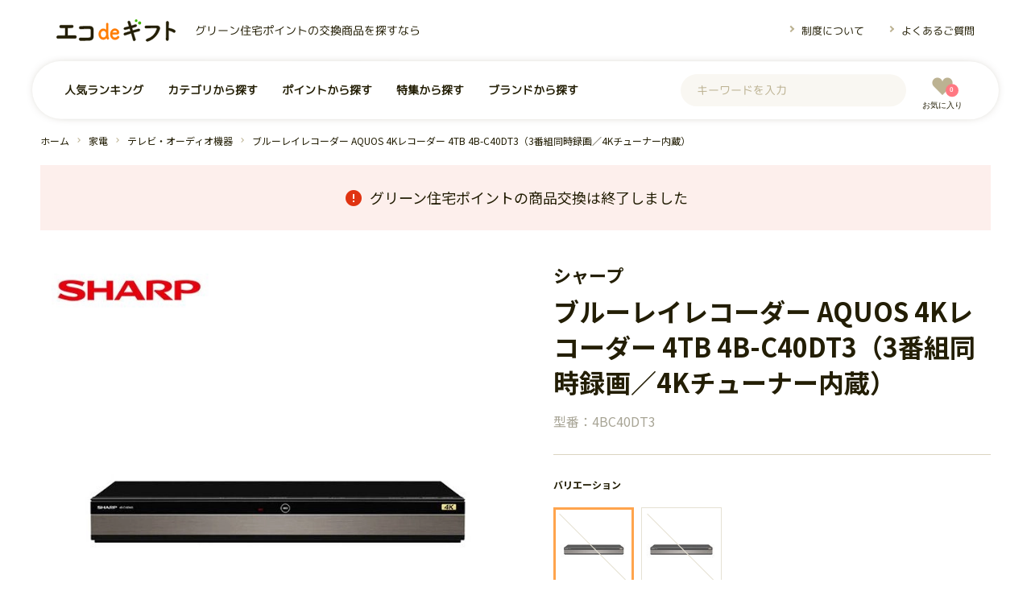

--- FILE ---
content_type: text/html; charset=UTF-8
request_url: https://eco-gift.jp/product/1200
body_size: 11255
content:
<!DOCTYPE html>
<html lang="ja">
<head prefix="og: http://ogp.me/ns# article: http://ogp.me/ns/article#">
        <meta charset="UTF-8">
        <meta name="viewport" content="width=device-width">
        <meta http-equiv="X-UA-Compatible" content="IE=edge">
        <meta name="theme-color" content="#462d14">
        <meta name="format-detection" content="telephone=no">
        <meta name="csrf-token" content="SSpFlo7YtcV33TKGKBV7v4j7xOKpcxsdN4SsQyDd">
	<title>シャープ ブルーレイレコーダー AQUOS 4Kレコーダー 4TB 4B-C40DT3（3番組同時録画／4Kチューナー内蔵） 4BC40DT3｜グリーン住宅ポイント交換商品を探すならエコdeギフト</title>
	<meta name="description" content="4K放送 2番組を含む 3番組同時に長時間録画 地デジも4Kもキレイたっぷり「シャープ ブルーレイレコーダー AQUOS 4Kレコーダー 4TB 4B-C40DT3（3番組同時録画／4Kチューナー内蔵） 4BC40DT3」交換商品のご紹介。">
	<meta name="keywords" content="ブルーレイレコーダー AQUOS 4Kレコーダー 4TB 4B-C40DT3（3番組同時録画／4Kチューナー内蔵）,グリーン住宅ポイント,グリーン住宅ポイント制度,グリーン住宅ポイント　交換商品">
	<meta name="thumbnail" content="https://eco-gift.jp/images/green/product/1200/03square_1360.jpg">
	<meta name="robots" content="max-snippet:-1, max-image-preview:large, max-video-preview:0">
	<link rel="canonical" href="https://eco-gift.jp/product/1200">
	
	<link rel="shortcut icon" href="/favicon.ico">
		<meta property="og:locale" content="ja_JP">
	<meta property="og:site_name" content="グリーン住宅ポイント交換商品を探すならエコdeギフト">
	<meta property="og:title" content="シャープ ブルーレイレコーダー AQUOS 4Kレコーダー 4TB 4B-C40DT3（3番組同時録画／4Kチューナー内蔵） 4BC40DT3 - グリーン住宅ポイント交換商品を探すならエコdeギフト">
	<meta property="og:type" content="article">
	<meta property="og:url" content="https://eco-gift.jp/product/1200">
	<meta property="og:image" content="https://eco-gift.jp/images/green/product/1200/02ogp.png">
	<meta property="og:description" content="4K放送 2番組を含む 3番組同時に長時間録画 地デジも4Kもキレイたっぷり「シャープ ブルーレイレコーダー AQUOS 4Kレコーダー 4TB 4B-C40DT3（3番組同時録画／4Kチューナー内蔵） 4BC40DT3」交換商品のご紹介。">
		<meta property="fb:app_id" content="372199833677148">
			<meta property="twitter:card" content="@ecogift_jp">
		<meta property="twitter:card" content="summary_large_image">
	        <link rel="stylesheet" href="/css/green/style.css?20260114060559">
<!-- Global site tag (gtag.js) - Google Analytics -->
<script async src="https://www.googletagmanager.com/gtag/js?id=UA-37927106-11"></script>
<script>
        window.dataLayer = window.dataLayer || [];
        function gtag(){dataLayer.push(arguments);}
        gtag('js', new Date());

        gtag('config', 'UA-37927106-11');
</script>
	<script type="application/ld+json">
		[
			 {
				"@context": "http://schema.org",
				"@type": "SiteNavigationElement",
				"url": ["/feature", "/category", "/brand", "/point", "/about", "/guidance"]
			}, {
				"@context": "http://schema.org",
				"@type": "BreadcrumbList",
				"itemListElement": [
					
			{
				"@type": "ListItem",
				"position": 1,
				"item":
				{
					"@id": "https://eco-gift.jp/",
					"name": "グリーン住宅P交換商品"
				}
			},
			{
				"@type": "ListItem",
				"position": 2,
				"item":
				{
					"@id": "https://eco-gift.jp/category/appliance",
					"name": "家電"
				}
			},
			{
				"@type": "ListItem",
				"position": 3,
				"item":
				{
					"@id": "https://eco-gift.jp/category/tv",
					"name": "テレビ・オーディオ機器"
				}
			},
			{
				"@type": "ListItem",
				"position": 4,
				"item":
				{
					"@id": "https://eco-gift.jp/product/1200",
					"name": "ブルーレイレコーダー AQUOS 4Kレコーダー 4TB 4B-C40DT3（3番組同時録画／4Kチューナー内蔵）"
				}
			}
				]
			}
					]
	</script>
	</head>
<body>
<header>
  <div class="head-top">
      <p class="head-top_txt">グリーン住宅ポイントの交換商品を探すなら</p>
      <p class="head-top_logo"><a href="/"><img src="/images/common/logo.svg" alt="グリーン住宅ポイント交換カタログサイト・エコdeギフト"></a></p>
      <ul class="head-top_nav">
          <li><a href="/about">制度について</a></li>
          <li><a href="/faq">よくあるご質問</a></li>
      </ul>
      <p class="head-top_menu">
          <button>
              <span></span>
              <span></span>
              <span></span>
          </button>
      </p>
      <p class="head-top_search"><a class="icon-search"></a></p>
      <p class="head-top_favorite js-head_favorite"><a href="/favorite" class="icon-heart"><span>0</span></a></p>
  </div>
  <div class="head-gnav">
      <nav>
          <p class="head-gnav_ttl">ユーザー</p>
          <ul class="head-gnav_link--s nav-basic--sp col1--sp--line">
              <li><a href="/favorite">お気に入り商品</a></li>
          </ul>
          <p class="head-gnav_ttl">商品を探す</p>
          <ul class="head-gnav_link nav-basic--sp col1--sp--line">
              <li><a href="/ranking">人気ランキング</a></li>
              <li><a href="/category">カテゴリから探す</a></li>
              <li><a href="/point">ポイントから探す</a></li>
              <li><a href="/feature">特集から探す</a></li>
              <li><a href="/brand">ブランドから探す</a></li>
          </ul>
          <ul class="head-gnav_link--s nav-basic--sp col1--sp--line no-first_line">
              <li><a href="/shop">事業者から探す</a></li>
          
              <li><a href="/list">全商品一覧</a></li>
          </ul>
          <p class="head-gnav_ttl">コンテンツ</p>
          <ul class="head-gnav_link--s nav-basic--sp col1--sp--line">
              <li><a href="/about">グリーン住宅ポイントとは？</a></li>
              <li><a href="/faq">よくあるご質問</a></li>
          </ul>
          <ul class="head-gnav_link--s nav-basic--sp col2--sp--line no-first_line">
              <li><a href="/contact">お問い合わせ</a></li>
              
              <li><a href="/company">運営会社</a></li>
          </ul>
      </nav>
      <div class="head-gnav_search">
        <form method="GET" action="/search">
          <!-- CSRF保護 -->
          <input type="hidden" name="_token" value="SSpFlo7YtcV33TKGKBV7v4j7xOKpcxsdN4SsQyDd">          <input type="text" name="keyword" placeholder="キーワードを入力"><button type="submit"></button>
        </form>
        <p class="head-gnav_favorite js-head_favorite"><a href="/favorite" class="icon-heart">お気に入り<span>0</span></a></p>
      </div>
  </div>
</header>


<aside class="nav-search">
    <div class="nav-search_sponly">
        <ul class="nav-search_tab">
            <li class="nav-search_tab--close"><a>閉じる</a></li>
            <li class="nav-search_tab--favorite"><a href="/favorite" class="icon-heart">お気に入り</a></li>
        </ul>
        <div class="nav-search-keyword">
            <h4 class="nav-search-keyword_ttl">商品を探す</h4>
            <form method="GET" action="/search">
                <!-- CSRF保護 -->
                <input type="hidden" name="_token" value="SSpFlo7YtcV33TKGKBV7v4j7xOKpcxsdN4SsQyDd">                <input type="text" name="keyword" placeholder="キーワードを入力">
                <button type="submit"></button>
            </form>
        </div>
        <div class="nav-search-featured col_scroll--sp">
            <p>注目ワード</p>
            <a href="/category/outdoor">アウトドア</a>
            <a href="/category/cleaner">掃除機</a>
            <a href="/category/beer">ビール</a>
            <a href="/category/sofa">ソファー</a>
            <a href="/category/refrigerator">冷蔵庫</a>
            <a href="/category/diningset">ダイニングセット</a>
        </div>
        <div class="nav-basic--sp col1--sp boundary_s">
            <p><a href="/ranking">人気ランキングを見る</a></p>
        </div>
    </div>
    <div class="nav-search_inner col1--sp--line no-first_line boundary_s">
        <p class="nav-search_ttl js-accordion-trigger">カテゴリから探す</p>
        <div class="js-accordion-target">
                                                                        <p class="nav-search_list--parent category js-accordion-trigger2">
                <picture>
                    <source srcset="/images/green/category/appliance.webp" type="image/webp">
                    <img srcset="/images/green/category/appliance.jpg" loading="lazy" alt="グリーン住宅ポイントの交換商品 家電">
                </picture>
                家電
            </p>
            <div class="js-accordion-target2">
                <ul class="nav-search_list--child nav-basic--sp type-color col1--sp--line no-last_line">
                    <li><a href="/category/appliance" data-count="293">家電すべて</a></li>
                                                                                                                        <li><a href="/category/cleaner" data-count="46">掃除機・クリーナー</a></li>
                                                                                                                        <li><a href="/category/cookingapp" data-count="112">調理・キッチン家電</a></li>
                                                                                                                        <li><a href="/category/iron" data-count="6">アイロン・衣類ケア用品</a></li>
                                                                                                                        <li><a href="/category/tv" data-count="41">テレビ・オーディオ機器</a></li>
                                                                                                                        <li><a href="/category/washingmachine" data-count="21">洗濯機・乾燥機</a></li>
                                                                                                                        <li><a href="/category/refrigerator" data-count="20">冷蔵庫・冷凍庫</a></li>
                                                                                                                        <li><a href="/category/healthapp" data-count="15">美容・健康家電</a></li>
                                                                                                                        <li><a href="/category/pc" data-count="4">パソコン・周辺機器</a></li>
                                                                                                                        <li><a href="/category/seasonal" data-count="26">空調・季節家電</a></li>
                                                                                                                        <li><a href="/category/camera" data-count="1">カメラ・ビデオカメラ</a></li>
                                                                    </ul>
            </div>
                                                                                                            <p class="nav-search_list--parent category js-accordion-trigger2">
                <picture>
                    <source srcset="/images/green/category/furniture.webp" type="image/webp">
                    <img srcset="/images/green/category/furniture.jpg" loading="lazy" alt="グリーン住宅ポイントの交換商品 家具・インテリア">
                </picture>
                家具・インテリア
            </p>
            <div class="js-accordion-target2">
                <ul class="nav-search_list--child nav-basic--sp type-color col1--sp--line no-last_line">
                    <li><a href="/category/furniture" data-count="345">家具・インテリアすべて</a></li>
                                                                                                                        <li><a href="/category/sofa" data-count="61">ソファー</a></li>
                                                                                                                        <li><a href="/category/dining" data-count="24">ダイニング</a></li>
                                                                                                                        <li><a href="/category/bed" data-count="66">ベッド</a></li>
                                                                                                                        <li><a href="/category/chair" data-count="32">椅子・チェア</a></li>
                                                                                                                        <li><a href="/category/tvboard" data-count="98">テレビボード</a></li>
                                                                                                                        <li><a href="/category/desk" data-count="6">デスク</a></li>
                                                                                                                        <li><a href="/category/centertable" data-count="15">センターテーブル</a></li>
                                                                                                                        <li><a href="/category/cabinet" data-count="7">棚</a></li>
                                                                                                                        <li><a href="/category/furnitureother" data-count="9">その他インテリア・家具</a></li>
                                                                                                                        <li><a href="/category/garden" data-count="26">ガーデン・エクステリア</a></li>
                                                                    </ul>
            </div>
                                                                                                            <p class="nav-search_list--parent category js-accordion-trigger2">
                <picture>
                    <source srcset="/images/green/category/houseware.webp" type="image/webp">
                    <img srcset="/images/green/category/houseware.jpg" loading="lazy" alt="グリーン住宅ポイントの交換商品 ホーム＆キッチン">
                </picture>
                ホーム＆キッチン
            </p>
            <div class="js-accordion-target2">
                <ul class="nav-search_list--child nav-basic--sp type-color col1--sp--line no-last_line">
                    <li><a href="/category/houseware" data-count="11">ホーム＆キッチンすべて</a></li>
                                                                                                                        <li><a href="/category/panpot" data-count="2">鍋･フライパン</a></li>
                                                                                                                        <li><a href="/category/stationery" data-count="4">文房具・ステーショナリー</a></li>
                                                                                                                        <li><a href="/category/bath" data-count="5">バス・トイレ・洗面用品</a></li>
                                                                    </ul>
            </div>
                                                                                                            <p class="nav-search_list--parent category js-accordion-trigger2">
                <picture>
                    <source srcset="/images/green/category/outdoor.webp" type="image/webp">
                    <img srcset="/images/green/category/outdoor.jpg" loading="lazy" alt="グリーン住宅ポイントの交換商品 アウトドア・スポーツ">
                </picture>
                アウトドア・スポーツ
            </p>
            <div class="js-accordion-target2">
                <ul class="nav-search_list--child nav-basic--sp type-color col1--sp--line no-last_line">
                    <li><a href="/category/outdoor" data-count="65">アウトドア・スポーツすべて</a></li>
                                                                                                                        <li><a href="/category/bicycle" data-count="11">自転車・サイクル用品</a></li>
                                                                                                                        <li><a href="/category/tent" data-count="11">テント・タープ</a></li>
                                                                                                                        <li><a href="/category/bedding" data-count="5">寝袋・ベッド・マット</a></li>
                                                                                                                        <li><a href="/category/mat" data-count="5">テーブル・チェア</a></li>
                                                                                                                        <li><a href="/category/lanthanum" data-count="6">ライト・ランタン</a></li>
                                                                                                                        <li><a href="/category/bbq" data-count="1">BBQ・クッキング用品</a></li>
                                                                                                                        <li><a href="/category/fire" data-count="6">グリル・たき火</a></li>
                                                                                                                        <li><a href="/category/outdoorother" data-count="7">その他アウトドア用品</a></li>
                                                                                                                        <li><a href="/category/fitness" data-count="2">フィットネス</a></li>
                                                                                                                        <li><a href="/category/fishing" data-count="11">釣具・釣り用品</a></li>
                                                                    </ul>
            </div>
                                                                                                            <p class="nav-search_list--parent category js-accordion-trigger2">
                <picture>
                    <source srcset="/images/green/category/food.webp" type="image/webp">
                    <img srcset="/images/green/category/food.jpg" loading="lazy" alt="グリーン住宅ポイントの交換商品 グルメ・スイーツ">
                </picture>
                グルメ・スイーツ
            </p>
            <div class="js-accordion-target2">
                <ul class="nav-search_list--child nav-basic--sp type-color col1--sp--line no-last_line">
                    <li><a href="/category/food" data-count="171">グルメ・スイーツすべて</a></li>
                                                                                                                        <li><a href="/category/meat" data-count="52">肉・肉加工品</a></li>
                                                                                                                        <li><a href="/category/seafood" data-count="56">魚介類</a></li>
                                                                                                                        <li><a href="/category/rice" data-count="17">米・穀物</a></li>
                                                                                                                        <li><a href="/category/sweets" data-count="18">スイーツ・果物</a></li>
                                                                                                                        <li><a href="/category/dairy" data-count="14">乳製品</a></li>
                                                                                                                        <li><a href="/category/deli" data-count="9">惣菜・加工品</a></li>
                                                                                                                        <li><a href="/category/noodles" data-count="5">麺類</a></li>
                                                                    </ul>
            </div>
                                                                                                            <p class="nav-search_list--parent category js-accordion-trigger2">
                <picture>
                    <source srcset="/images/green/category/drink.webp" type="image/webp">
                    <img srcset="/images/green/category/drink.jpg" loading="lazy" alt="グリーン住宅ポイントの交換商品 飲料（お酒含む）">
                </picture>
                飲料（お酒含む）
            </p>
            <div class="js-accordion-target2">
                <ul class="nav-search_list--child nav-basic--sp type-color col1--sp--line no-last_line">
                    <li><a href="/category/drink" data-count="57">飲料（お酒含む）すべて</a></li>
                                                                                                                        <li><a href="/category/sake" data-count="2">日本酒</a></li>
                                                                                                                        <li><a href="/category/wine" data-count="13">ワイン</a></li>
                                                                                                                        <li><a href="/category/beer" data-count="29">ビール・発泡酒類</a></li>
                                                                                                                        <li><a href="/category/softdrink" data-count="2">ソフトドリンク</a></li>
                                                                                                                        <li><a href="/category/whisky" data-count="5">ウィスキー・ブランデー</a></li>
                                                                                                                        <li><a href="/category/shochu" data-count="6">焼酎</a></li>
                                                                    </ul>
            </div>
                                                                                                            <p class="nav-search_list--parent category js-accordion-trigger2">
                <picture>
                    <source srcset="/images/green/category/antivirus.webp" type="image/webp">
                    <img srcset="/images/green/category/antivirus.jpg" loading="lazy" alt="グリーン住宅ポイントの交換商品 感染症対策">
                </picture>
                感染症対策
            </p>
            <div class="js-accordion-target2">
                <ul class="nav-search_list--child nav-basic--sp type-color col1--sp--line no-last_line">
                    <li><a href="/category/antivirus" data-count="1">感染症対策すべて</a></li>
                                                                                                                        <li><a href="/category/facemask" data-count="1">マスク関連</a></li>
                                                                    </ul>
            </div>
                                                </div>
    </div>


    <div class="nav-search_inner col1--sp--line no-first_line">
        <p class="nav-search_ttl js-accordion-trigger">ポイントから探す</p>
        <div class="js-accordion-target">
            <ul class="nav-basic--sp type-point type-color col1--sp--line no-both_line">
    <li><a href="/point/petit" data-count="31">～5,000pt</a></li>
                    <li><a href="/point/5k" data-count="167">5,001～10,000pt</a></li>
                    <li><a href="/point/10k" data-count="134">10,001～20,000pt</a></li>
                    <li><a href="/point/20k" data-count="83">20,001～30,000pt</a></li>
                    <li><a href="/point/30k" data-count="116">30,001～50,000pt</a></li>
                    <li><a href="/point/50k" data-count="179">50,001～100,000pt</a></li>
                    <li><a href="/point/100k" data-count="147">100,001pt～200,000pt</a></li>
                    <li><a href="/point/200k" data-count="87">200,001pt～</a></li>
            

            </ul>
        </div>
    </div>

    <div class="nav-search_inner col1--sp--line no-first_line">
        <p class="nav-search_ttl js-accordion-trigger">ブランドから探す</p>
        <div class="nav-wrap js-accordion-target">
                    <ul class="nav-basic--sp col2--sp--inner">
            <li><a href="/brand/sharp" ">シャープ</a></li>
                                            <li><a href="/brand/panasonic" ">パナソニック</a></li>
                                            <li><a href="/brand/twinbird" ">ツインバード</a></li>
                                            <li><a href="/brand/logos" ">ロゴス</a></li>
                                            <li><a href="/brand/hitachi" ">日立</a></li>
                                            <li><a href="/brand/toshiba" ">東芝</a></li>
                                            <li><a href="/brand/sony" ">ソニー</a></li>
                                            <li><a href="/brand/zojirushi" ">象印</a></li>
                                            <li><a href="/brand/mitsubishi" ">三菱電機</a></li>
                                            <li><a href="/brand/irisohyama" ">アイリスオーヤマ</a></li>
                                            <li><a href="/brand/captainstag" ">キャプテンスタッグ</a></li>
                                            <li><a href="/brand/sapporo" ">サッポロビール</a></li>
                                            <li><a href="/brand/balmuda" ">バルミューダ</a></li>
                                            <li><a href="/brand/asahi" ">アサヒビール</a></li>
                                            <li><a href="/brand/tfal" ">ティファール</a></li>
                                            <li><a href="/brand/irobot" ">アイロボット</a></li>
                                            <li><a href="/brand/braun" ">ブラウン</a></li>
                                            <li><a href="/brand/nestle" ">ネスレ</a></li>
                                            <li><a href="/brand/tiger" ">タイガー魔法瓶</a></li>
                                            <li><a href="/brand/delonghi" ">デロンギ</a></li>
                                            <li><a href="/brand/shark" ">シャーク</a></li>
                                            <li><a href="/brand/kirin" ">キリンビール</a></li>
                                            <li><a href="/brand/kaercher" ">ケルヒャ―</a></li>
                                            <li><a href="/brand/yamaha" ">ヤマハ</a></li>
                                            <li><a href="/brand/aladdin" ">アラジン</a></li>
                                            <li><a href="/brand/hal" ">HALムスイ</a></li>
                                            <li><a href="/brand/livease" ">リヴィーズ</a></li>
                                            <li><a href="/brand/makita" ">マキタ</a></li>
                                                


            </ul>
        </div>
    </div>

    <div class="nav-search_inner col1--sp--line no-first_line">
        <p class="nav-search_ttl js-accordion-trigger">特集から探す</p>
        <div class="nav-wrap js-accordion-target">
            <ul class="nav-feature no-detail col2--sp--inner">
    <li>
    <a href="/feature/001">
        <picture>
            <source srcset="/images/green/feature/001/main_sq.webp" type="image/webp">
            <img srcset="/images/green/feature/001/main_sq.jpg" loading="lazy" alt="ポイント別おすすめ商品">
        </picture>
        <div class="nav-feature_inner">
            <h3 class="nav-feature_name">ポイント別おすすめ商品</h3>
            <p class="nav-feature_txt">ポイント別でオシャレなインテリアや時短家電、定番グルメなど幅広いジャンルからのオススメ商品をご紹介。</p>
            <p class="nav-feature_date">5月28日 </p>
        </div>
    </a>
</li>
                    <li>
    <a href="/feature/015">
        <picture>
            <source srcset="/images/green/feature/015/main_sq.webp" type="image/webp">
            <img srcset="/images/green/feature/015/main_sq.jpg" loading="lazy" alt="おしゃれで便利なキッチンアイテム">
        </picture>
        <div class="nav-feature_inner">
            <h3 class="nav-feature_name">おしゃれで便利なキッチンアイテム</h3>
            <p class="nav-feature_txt">TVやインスタグラムなどのSNSで話題のキッチンアイテムをご紹介！生活をより豊かにするおすすめの商品をラインナップ。</p>
            <p class="nav-feature_date">12月27日 </p>
        </div>
    </a>
</li>
                    <li>
    <a href="/feature/011">
        <picture>
            <source srcset="/images/green/feature/011/main_sq.webp" type="image/webp">
            <img srcset="/images/green/feature/011/main_sq.jpg" loading="lazy" alt="ベッド特集">
        </picture>
        <div class="nav-feature_inner">
            <h3 class="nav-feature_name">ベッド特集</h3>
            <p class="nav-feature_txt">寝室の雰囲気にぴったりなベッドを見つけませんか？ベッドを選ぶ際に重要なサイズ別の説明を添えてご紹介。</p>
            <p class="nav-feature_date">10月14日 </p>
        </div>
    </a>
</li>
                    <li>
    <a href="/feature/016">
        <picture>
            <source srcset="/images/green/feature/016/main_sq.webp" type="image/webp">
            <img srcset="/images/green/feature/016/main_sq.jpg" loading="lazy" alt="ツイバード製品">
        </picture>
        <div class="nav-feature_inner">
            <h3 class="nav-feature_name">ツイバード製品</h3>
            <p class="nav-feature_txt">分かりやすい操作性、シンプルかつこだわりの高性能とデザインで人気！日本の家電メーカー「ツインバード」のおススメ製品をご紹介。</p>
            <p class="nav-feature_date">1月14日 </p>
        </div>
    </a>
</li>
                    <li>
    <a href="/feature/012">
        <picture>
            <source srcset="/images/green/feature/012/main_sq.webp" type="image/webp">
            <img srcset="/images/green/feature/012/main_sq.jpg" loading="lazy" alt="ビール特集">
        </picture>
        <div class="nav-feature_inner">
            <h3 class="nav-feature_name">ビール特集</h3>
            <p class="nav-feature_txt">人気銘柄キリン・アサヒ・サッポロ・ヱビスのビールや、北海道産のクラフトビールをご紹介。</p>
            <p class="nav-feature_date">10月21日 </p>
        </div>
    </a>
</li>
                    <li>
    <a href="/feature/006">
        <picture>
            <source srcset="/images/green/feature/006/main_sq.webp" type="image/webp">
            <img srcset="/images/green/feature/006/main_sq.jpg" loading="lazy" alt="テレワークおすすめアイテム">
        </picture>
        <div class="nav-feature_inner">
            <h3 class="nav-feature_name">テレワークおすすめアイテム</h3>
            <p class="nav-feature_txt">ご自宅で快適に仕事をするためのワークスペース作りや休憩時間にほっと一息できるアイテムをご紹介！</p>
            <p class="nav-feature_date">7月16日 </p>
        </div>
    </a>
</li>
                    <li>
    <a href="/feature/014">
        <picture>
            <source srcset="/images/green/feature/014/main_sq.webp" type="image/webp">
            <img srcset="/images/green/feature/014/main_sq.jpg" loading="lazy" alt="ぽかぽか家電">
        </picture>
        <div class="nav-feature_inner">
            <h3 class="nav-feature_name">ぽかぽか家電</h3>
            <p class="nav-feature_txt">冬支度はお済ですか？　寒さ対策の暖房器具や乾燥対策の加湿器など注目の商品をご紹介します。</p>
            <p class="nav-feature_date">12月27日 </p>
        </div>
    </a>
</li>
                    <li>
    <a href="/feature/013">
        <picture>
            <source srcset="/images/green/feature/013/main_sq.webp" type="image/webp">
            <img srcset="/images/green/feature/013/main_sq.jpg" loading="lazy" alt="美容・健康家電特集">
        </picture>
        <div class="nav-feature_inner">
            <h3 class="nav-feature_name">美容・健康家電特集</h3>
            <p class="nav-feature_txt">乾燥対策の加湿器や肌への負担を軽減するシェーバー・ドライヤーなど、美容・健康家電をご紹介</p>
            <p class="nav-feature_date">10月28日 </p>
        </div>
    </a>
</li>
                    <li>
    <a href="/feature/010">
        <picture>
            <source srcset="/images/green/feature/010/main_sq.webp" type="image/webp">
            <img srcset="/images/green/feature/010/main_sq.jpg" loading="lazy" alt="大型家電">
        </picture>
        <div class="nav-feature_inner">
            <h3 class="nav-feature_name">大型家電</h3>
            <p class="nav-feature_txt">引越しやリフォームなどお家が綺麗になったタイミングにおすすめ！冷蔵庫・テレビ・洗濯機をご紹介。</p>
            <p class="nav-feature_date">9月29日 </p>
        </div>
    </a>
</li>
                    <li>
    <a href="/feature/009">
        <picture>
            <source srcset="/images/green/feature/009/main_sq.webp" type="image/webp">
            <img srcset="/images/green/feature/009/main_sq.jpg" loading="lazy" alt="残暑を乗り切る！">
        </picture>
        <div class="nav-feature_inner">
            <h3 class="nav-feature_name">残暑を乗り切る！</h3>
            <p class="nav-feature_txt">スタミナと疲労回復に食べたいグルメや疲れを癒すマッサージ機などをご紹介！</p>
            <p class="nav-feature_date">8月25日 </p>
        </div>
    </a>
</li>
            


            </ul>
        </div>
    </div>


</aside>
<main id="top">
		<div class="breadclumbs col_scroll--sp">
		<ol>
			<li><a href="/">ホーム</a></li>
			<li>
<a href="/category/appliance">家電</a>
</li><li>
<a href="/category/tv">テレビ・オーディオ機器</a>
</li><li>
<a href="/product/1200">ブルーレイレコーダー AQUOS 4Kレコーダー 4TB 4B-C40DT3（3番組同時録画／4Kチューナー内蔵）</a>
</li>
		</ol>
	</div>
		<div class="content_wrap--s">
        <p class="product-info">グリーン住宅ポイントの商品交換は終了しました</p>
</div>
<section id="js-product" class="product-head" data-item-no="1200">
  <div class="content_wrap--s">
    <div class="product-head_wrap">
      <div class="product-head_img">
        <div class="swiper-container js-product_slider">
          <div class="swiper-wrapper">
            <p class="swiper-slide">
              <picture>
                <source srcset="/images/green/product/1200/03square_680.webp 1x, /images/green/product/1200/03square_1360.webp 2x" type="image/webp">
                <source srcset="/images/green/product/1200/03square_680.jpg 1x, /images/green/product/1200/03square_1360.jpg 2x">
                <img srcset="/images/green/product/1200/03square_680.jpg" alt="グリーン住宅ポイント シャープ ブルーレイレコーダー AQUOS 4Kレコーダー 4TB 4B-C40DT3（3番組同時録画／4Kチューナー内蔵）">
              </picture>
            </p>
            <p class="swiper-slide">
              <picture>
                <source srcset="/images/green/product/1200/04square_680.webp 1x, /images/green/product/1200/04square_1360.webp 2x" type="image/webp">
                <source srcset="/images/green/product/1200/04square_680.jpg 1x, /images/green/product/1200/04square_1360.jpg 2x">
                <img srcset="/images/green/product/1200/04square_680.jpg" alt="グリーン住宅ポイント シャープ ブルーレイレコーダー AQUOS 4Kレコーダー 4TB 4B-C40DT3（3番組同時録画／4Kチューナー内蔵）">
              </picture>
            </p>
            <p class="swiper-slide">
              <picture>
                <source srcset="/images/green/product/1200/05square_680.webp 1x, /images/green/product/1200/05square_1360.webp 2x" type="image/webp">
                <source srcset="/images/green/product/1200/05square_680.jpg 1x, /images/green/product/1200/05square_1360.jpg 2x">
                <img srcset="/images/green/product/1200/05square_680.jpg" alt="グリーン住宅ポイント シャープ ブルーレイレコーダー AQUOS 4Kレコーダー 4TB 4B-C40DT3（3番組同時録画／4Kチューナー内蔵）">
              </picture>
            </p>
            <p class="swiper-slide">
              <picture>
                <source srcset="/images/green/product/1200/06square_680.webp 1x, /images/green/product/1200/06square_1360.webp 2x" type="image/webp">
                <source srcset="/images/green/product/1200/06square_680.jpg 1x, /images/green/product/1200/06square_1360.jpg 2x">
                <img srcset="/images/green/product/1200/06square_680.jpg" alt="グリーン住宅ポイント シャープ ブルーレイレコーダー AQUOS 4Kレコーダー 4TB 4B-C40DT3（3番組同時録画／4Kチューナー内蔵）">
              </picture>
            </p>
            <p class="swiper-slide">
              <picture>
                <source srcset="/images/green/product/1200/07square_680.webp 1x, /images/green/product/1200/07square_1360.webp 2x" type="image/webp">
                <source srcset="/images/green/product/1200/07square_680.jpg 1x, /images/green/product/1200/07square_1360.jpg 2x">
                <img srcset="/images/green/product/1200/07square_680.jpg" alt="グリーン住宅ポイント シャープ ブルーレイレコーダー AQUOS 4Kレコーダー 4TB 4B-C40DT3（3番組同時録画／4Kチューナー内蔵）">
              </picture>
            </p>
            <p class="swiper-slide">
              <picture>
                <source srcset="/images/green/product/1200/08square_680.webp 1x, /images/green/product/1200/08square_1360.webp 2x" type="image/webp">
                <source srcset="/images/green/product/1200/08square_680.jpg 1x, /images/green/product/1200/08square_1360.jpg 2x">
                <img srcset="/images/green/product/1200/08square_680.jpg" alt="グリーン住宅ポイント シャープ ブルーレイレコーダー AQUOS 4Kレコーダー 4TB 4B-C40DT3（3番組同時録画／4Kチューナー内蔵）">
              </picture>
            </p>
          </div>
          <p class="txt-noto">※写真はイメージです。</p>
        </div>
        <div class="swiper-container js-product_thumb">
          <ul class="product_thumb swiper-wrapper">
            <li class="swiper-slide">
              <picture>
                <source srcset="/images/green/product/1200/03square_140.webp" type="image/webp">
                <img srcset="/images/green/product/1200/03square_140.jpg" alt="グリーン住宅ポイント シャープ ブルーレイレコーダー AQUOS 4Kレコーダー 4TB 4B-C40DT3（3番組同時録画／4Kチューナー内蔵）">
              </picture>
            </li>
            <li class="swiper-slide">
              <picture>
                <source srcset="/images/green/product/1200/04square_140.webp" type="image/webp">
                <img srcset="/images/green/product/1200/04square_140.jpg" alt="グリーン住宅ポイント シャープ ブルーレイレコーダー AQUOS 4Kレコーダー 4TB 4B-C40DT3（3番組同時録画／4Kチューナー内蔵）">
              </picture>
            </li>
            <li class="swiper-slide">
              <picture>
                <source srcset="/images/green/product/1200/05square_140.webp" type="image/webp">
                <img srcset="/images/green/product/1200/05square_140.jpg" alt="グリーン住宅ポイント シャープ ブルーレイレコーダー AQUOS 4Kレコーダー 4TB 4B-C40DT3（3番組同時録画／4Kチューナー内蔵）">
              </picture>
            </li>
            <li class="swiper-slide">
              <picture>
                <source srcset="/images/green/product/1200/06square_140.webp" type="image/webp">
                <img srcset="/images/green/product/1200/06square_140.jpg" alt="グリーン住宅ポイント シャープ ブルーレイレコーダー AQUOS 4Kレコーダー 4TB 4B-C40DT3（3番組同時録画／4Kチューナー内蔵）">
              </picture>
            </li>
            <li class="swiper-slide">
              <picture>
                <source srcset="/images/green/product/1200/07square_140.webp" type="image/webp">
                <img srcset="/images/green/product/1200/07square_140.jpg" alt="グリーン住宅ポイント シャープ ブルーレイレコーダー AQUOS 4Kレコーダー 4TB 4B-C40DT3（3番組同時録画／4Kチューナー内蔵）">
              </picture>
            </li>
            <li class="swiper-slide">
              <picture>
                <source srcset="/images/green/product/1200/08square_140.webp" type="image/webp">
                <img srcset="/images/green/product/1200/08square_140.jpg" alt="グリーン住宅ポイント シャープ ブルーレイレコーダー AQUOS 4Kレコーダー 4TB 4B-C40DT3（3番組同時録画／4Kチューナー内蔵）">
              </picture>
            </li>
          </ul>
        </div>
      </div>
      <div class="product-head_pattern">
        <p class="product_pattern_ttl">バリエーション</p>
  
          <ul class="product_pattern_list">
                <li class="select is-end">
            <a href="/product/1200" onclick="gtag('event', '親：1200', {'event_category': 'バリエーション移動','event_label': '1200'})">
              <picture>
                <source srcset="/images/green/product/1200/base_140.webp" type="image/webp">
                <img srcset="/images/green/product/1200/base_140.jpg" alt="4TB">
              </picture>
              4TB              <br><span class="txt-color--lgray txt-weight-normal"><span class="md-none">（</span>受付終了<span class="md-none">）</span></span>
                          </a>
          </li>
                <li class=" is-end">
            <a href="/product/1201" onclick="gtag('event', '親：1200', {'event_category': 'バリエーション移動','event_label': '1201'})">
              <picture>
                <source srcset="/images/green/product/1201/base_140.webp" type="image/webp">
                <img srcset="/images/green/product/1201/base_140.jpg" alt="3TB">
              </picture>
              3TB              <br><span class="txt-color--lgray txt-weight-normal"><span class="md-none">（</span>受付終了<span class="md-none">）</span></span>
                          </a>
          </li>
            </ul>
        </div>

      <div class="product-head_main s-boundary">
        <div class="s-pad-lr s-top--m">
          <h1 class="product_name"><span>シャープ</span>ブルーレイレコーダー AQUOS 4Kレコーダー 4TB 4B-C40DT3（3番組同時録画／4Kチューナー内蔵）</h1>
          <ul class="product_name-option">
              <li>型番：4BC40DT3</li>
              </ul>
        </div>
      </div>
      <div class="product-head_info">
      </div>
      <div class="product-head_btn">
        <a href="#" class="btn-exchange--l is-end">受付終了</a>

        <div class="box-notes s-bottom--m">
        </div>
      </div>
    </div>
  </div>
</section>

<section class="product-description s-boundary">
  <div class="content_wrap--s">
    <div class="product-description_inner">
      <h2 class="product_catch">4K放送 2番組を含む<br />
3番組同時に長時間録画<br />
地デジも4Kもキレイたっぷり</h2>
          <p class="product_visual">
          <picture>
            <source srcset="/images/green/product/1200/01visual_780.webp 1x, /images/green/product/1200/01visual_1300.webp 2x" type="image/webp">
            <source srcset="/images/green/product/1200/01visual_780.png 1x, /images/green/product/1200/01visual_1300.png 2x">
            <img srcset="/images/green/product/1200/01visual_780.png" alt="4K放送 2番組を含む
3番組同時に長時間録画
地デジも4Kもキレイたっぷり">
          </picture>
        </p>
          <div class="product_body">
          <p>　■新開発エンジン「Medalist BD」を搭載　<br />
・新4K衛星放送を4K画質のままたっぷり録画できる「2番組同時 4K長時間録画」を実現<br />
・新開発エンジン「Medalist BD」を搭載。高画質圧縮技術「HEVC」により、新4K衛星放送を4K画質のまま、2番組同時に長時間モードで録画することが可能。<br />
・さらに4K番組は「4K HEVC長時間ダビング」で、4Kの高画質のままブルーレイディスクへたっぷりダビング※可能。<br />
　※コピーワンスの番組は、ダビングするとムーブ（移動）と認識され、ハードディスク内のデータは削除されます。DVDへのダビングはできません。当社の4Kレコーダーで録画した4K番組は、当社製以外の機器では再生できない場合があります。また、通常（4K非対応）のBDレコーダーやプレーヤーでは再生できません。　<br />
<br />
　■地上デジタル放送を高画質で残せる「2K HEVC長時間ダビング」に対応　<br />
・地上デジタル放送などのハイビジョン番組を高画質で残せる「2K HEVC長時間ダビング※」にも対応。<br />
　※「2K HEVC長時間ダビング」したブルーレイディスクは、当社製以外の機器では再生できない場合があります。また、通常（4K非対応）のブルーレイレコーダーやプレーヤーでは再生できません。<br />
・長時間モード“2.4倍（HEVC）”でも、DR（放送そのままの画質）モードでダビングする場合と同レベルの画質でダビング可能。<br />
・画質劣化が抑えられるので、お気に入りの連続ドラマなどを高画質のまま1枚のブルーレイディスクにまとめて残すことができる。<br />
<br />
　■4K有機ELテレビと接続して地上デジタル放送が4K放送級の映像で楽しめる「OLEDモード」を新搭載　<br />
・新開発の「5upコンバーターPRO」により、画質を決める5つの要素である「解像度」「輝度」「色域」「フレームレート」「ビット深度」を新4K衛星放送と同レベルにアップコンバートして出力</p>
        </div>
    <div class="product_subimg col3 col1--sp">
  <p>
      <picture>
        <source srcset="/images/green/product/1200/04square_1360.webp" media="(min-width: 768px)" type="image/webp">
        <source srcset="/images/green/product/1200/04square_1360.jpg" media="(min-width: 768px)">
        <source srcset="/images/green/product/1200/04square_680.webp 1x, /images/green/product/1200/04square_1360.webp 2x" type="image/webp">
        <source srcset="/images/green/product/1200/04square_680.jpg 1x, /images/green/product/1200/04square_1360.jpg 2x">
        <img srcset="/images/green/product/1200/04square_1360.jpg" alt="グリーン住宅ポイントブルーレイレコーダー AQUOS 4Kレコーダー 4TB 4B-C40DT3（3番組同時録画／4Kチューナー内蔵）イメージ">
      </picture>
      </p><p>
      <picture>
        <source srcset="/images/green/product/1200/05square_1360.webp" media="(min-width: 768px)" type="image/webp">
        <source srcset="/images/green/product/1200/05square_1360.jpg" media="(min-width: 768px)">
        <source srcset="/images/green/product/1200/05square_680.webp 1x, /images/green/product/1200/05square_1360.webp 2x" type="image/webp">
        <source srcset="/images/green/product/1200/05square_680.jpg 1x, /images/green/product/1200/05square_1360.jpg 2x">
        <img srcset="/images/green/product/1200/05square_1360.jpg" alt="グリーン住宅ポイントブルーレイレコーダー AQUOS 4Kレコーダー 4TB 4B-C40DT3（3番組同時録画／4Kチューナー内蔵）イメージ">
      </picture>
      </p><p>
      <picture>
        <source srcset="/images/green/product/1200/06square_1360.webp" media="(min-width: 768px)" type="image/webp">
        <source srcset="/images/green/product/1200/06square_1360.jpg" media="(min-width: 768px)">
        <source srcset="/images/green/product/1200/06square_680.webp 1x, /images/green/product/1200/06square_1360.webp 2x" type="image/webp">
        <source srcset="/images/green/product/1200/06square_680.jpg 1x, /images/green/product/1200/06square_1360.jpg 2x">
        <img srcset="/images/green/product/1200/06square_1360.jpg" alt="グリーン住宅ポイントブルーレイレコーダー AQUOS 4Kレコーダー 4TB 4B-C40DT3（3番組同時録画／4Kチューナー内蔵）イメージ">
      </picture>
      </p>
  </div>
    </div>
  </div>
</section>

<section class="product-detail s-boundary--white">
  <div class="content_wrap--s">
    <div class="accordion-open">
      <input id="accordion-detail1" class="accordion-open_check" type="checkbox" checked>
      <label class="accordion-open_label" for="accordion-detail1">仕様／スペック</label>
      <div class="accordion-open_content product-detail_col2">
        <div>
          <h3 class="product-detail_ttl sp-hide">スペック・仕様</h3>
          <p class="product-detail_txt">出力端子：HDMI×2[テレビ用(映像・音声)、アンプ用(音声のみ、CEC非対応)] <br />
HDD容量：4TB <br />
同時録画：3番組同時録画 <br />
4K/8Kチューナー：BS・CS 4Kチューナー内蔵 <br />
外付 USB HDD録画：対応 <br />
スマートフォン対応：視聴・録画予約 <br />
Ultra HDブルーレイ：対応 <br />
LAN：無線・有線 <br />
<br />
＜付属品＞<br />
リモコン、リモコン用電池(単3形2本)、取扱説明書、保証書、アンテナケーブル、電源コード</p>
        </div>
        <div>
          <h3 class="product-detail_ttl">サイズ</h3>
          <p class="product-detail_txt">本体サイズ(幅×高さ×奥行)：430×58×229mm <br />
本体重量：3.0kg</p>
        </div>
      </div>
    </div>
    <div class="product-detail_col2">
      <div class="accordion-open">
        <input id="accordion-detail2" class="accordion-open_check" type="checkbox" checked>
        <label class="accordion-open_label" for="accordion-detail2">その他の詳細</label>
        <div class="accordion-open_content no-padding">
          <h3 class="product-detail_ttl sp-hide">その他の詳細</h3>
          <table class="table-s">
            <tr>
              <th>ブランド</th>
              <td>
                <a href="/brand/sharp" class="link-txt">シャープ</a>
              </td>
            </tr>
            <tr>
              <th>型番</th>
              <td>4BC40DT3</td>
            </tr>
            <tr>
              <th>JANコード</th>
              <td>4974019184180</td>
            </tr>

            <tr>
              <th>配送方法</th>
                    <td>
              
                通常配送
              
              </td>
                                                </tr>
            <tr>
              <th>カテゴリ</th>
              <td>
                <ul>
                                    <li><a href="/category/appliance" class="link-txt">家電</a></li>
                                    <li><a href="/category/tv" class="link-txt">テレビ・オーディオ機器</a></li>
                                  </ul>
              </td>
            </tr>
            <tr>
              <th>特記事項</th>
              <td>佐川急便での配送となります。<br />
ポイントには配送料が含まれております。</td>
            </tr>
          </table>
        </div>
      </div>
    <div class="box-notes">
        <p>※一部大型商品などは配送地域や状況によって別途工事費等が必要な場合がありますが、その場合は商品説明欄に詳細を記載しておりますのでご確認ください。</p>
    </div>

    <div class="product_sns">
      <h4 class="product_sns_ttl">この商品をシェア</h4>
      <ul class="product_sns_list">
        <li><a class="sns-twitter" href="http://twitter.com/share?url=https://eco-gift.jp/product/1200&text=グリーン住宅ポイントおすすめ交換商品「シャープブルーレイレコーダー AQUOS 4Kレコーダー 4TB 4B-C40DT3（3番組同時録画／4Kチューナー内蔵）」" target="_blank" rel="noopener noreferrer"></a></li>
        <li><a class="sns-facebook" href="http://www.facebook.com/share.php?u=https://eco-gift.jp/product/1200" target="_blank" rel="noopener noreferrer"></a></li>
        <li><a class="sns-line" href="https://social-plugins.line.me/lineit/share?url=https://eco-gift.jp/product/1200" target="_blank" rel="noopener noreferrer"></a></li>
      </ul>
    </div>
  </div>
</section>




</main>
<footer>
    <div class="foot-inner">
        <aside class="foot-check">
            <div class="foot-check_inner">
                <h3 class="foot-check_ttl">あなたが最近チェックした商品</h3>

                <p class="foot-check_txt">チェックした商品はまだありません</p>
            </div>
        </aside>
    <aside class="foot-desc">
        <h3 class="foot-desc_logo"><img src="/images/green/common/green_logo.svg" alt="グリーン住宅ポイント"></h3>
        <div class="foot-desc_inner">
            <div class="foot-desc_about">
                <h4 class="foot-desc_ttl"><span>制度について</span></h4>
                <p class="foot-desc_txt">新型コロナウイルス感染症の影響により落ち込んだ経済の回復を図るため、一定の省エネ性能を有する住宅の新築やリフォーム等に対して、新築は最大100万円相当、リフォームでは最大30～60万円相当の様々な商品や特定の追加工事と交換できるポイントを付与する住宅補助金制度です。</p>
                <ul class="foot-desc_nav">
                    <li><a href="/about" class="btn-about">制度について知る</a></li>
                    <li><a href="/faq" class="btn-faq">よくあるご質問</a></li>
                </ul>
            </div>
            <div class="foot-desc_faq">
                <h4 class="foot-desc_ttl"><span>お問い合わせ窓口</span></h4>
                <p class="foot-desc_txt">グリーン住宅ポイントのポイント発行申請および商品交換は終了いたしました。</p>
                
            </div>
        </div>
    </aside>

    <div class="page-top">
        <div class="page-top_inner">
            <p><a href="/" class="page-top_index">グリーン住宅ポイント交換商品カタログサイト「エコdeギフト」 トップ</a></p>
            <p><a href="#" class="page-top_gotop">PAGE TOP</a></p>
        </div>
    </div>

    <div class="foot-nav">
            <div class="foot-nav_inner">
                <div class="foot-nav_group nav-basic--sp col1--sp--line no-first_line no-last_line">
                    <p><a class="foot-nav_parent" href="/list">全商品一覧</a></p>
                    <p><a class="foot-nav_parent" href="/ranking">人気ランキング</a></p>
                    <p>
                        <a class="foot-nav_parent" href="/category">カテゴリから探す</a>
                        <ul class="foot-nav_child" >
                                                                                        <li><a href="/category/appliance">家電</a></li>
                                                                                                                                                                                                                                                                                                                                                                                                                                                                                                                                                                                                                                                                                                                                                                                                                <li><a href="/category/furniture">家具・インテリア</a></li>
                                                                                                                                                                                                                                                                                                                                                                                                                                                                                                                                                                                                                                                                                                                                                                                                                <li><a href="/category/houseware">ホーム＆キッチン</a></li>
                                                                                                                                                                                                                                                                                                                                                <li><a href="/category/outdoor">アウトドア・スポーツ</a></li>
                                                                                                                                                                                                                                                                                                                                                                                                                                                                                                                                                                                                                                                                                                                                                                                                                <li><a href="/category/food">グルメ・スイーツ</a></li>
                                                                                                                                                                                                                                                                                                                                                                                                                                                                                                                                                                                                                <li><a href="/category/drink">飲料（お酒含む）</a></li>
                                                                                                                                                                                                                                                                                                                                                                                                                                                                                                                                                <li><a href="/category/antivirus">感染症対策</a></li>
                                                                                                                                                    </ul>
                    </p>
                </div>
                <div class="foot-nav_group nav-basic--sp col1--sp--line no-first_line no-last_line">
                    <p>
                        <a class="foot-nav_parent" href="/point">ポイントから探す</a>
                        <ul class="foot-nav_child type-point">
                    <li><a href="/point/petit">～5,000pt</a></li>
                            <li><a href="/point/5k">5,001～10,000pt</a></li>
                            <li><a href="/point/10k">10,001～20,000pt</a></li>
                            <li><a href="/point/20k">20,001～30,000pt</a></li>
                            <li><a href="/point/30k">30,001～50,000pt</a></li>
                            <li><a href="/point/50k">50,001～100,000pt</a></li>
                            <li><a href="/point/100k">100,001pt～200,000pt</a></li>
                            <li><a href="/point/200k">200,001pt～</a></li>
                                    </ul>
                    </p>
                </div>

                <div class="foot-nav_group nav-basic--sp col1--sp--line no-first_line no-last_line">
                    <p>
                        <a class="foot-nav_parent" href="/feature">特集から探す</a>
                        <ul class="foot-nav_child">
                                <li><a href="/feature/001">ポイント別おすすめ商品</a></li>
                                <li><a href="/feature/015">おしゃれで便利なキッチンアイテム</a></li>
                                <li><a href="/feature/011">ベッド特集</a></li>
                                <li><a href="/feature/016">ツイバード製品</a></li>
                                <li><a href="/feature/012">ビール特集</a></li>
                                <li><a href="/feature/006">テレワークおすすめアイテム</a></li>
                                <li><a href="/feature/014">ぽかぽか家電</a></li>
                                <li><a href="/feature/013">美容・健康家電特集</a></li>
                                <li><a href="/feature/010">大型家電</a></li>
                                <li><a href="/feature/009">残暑を乗り切る！</a></li>
                            </ul>
                    </p>
                </div>

                <div class="foot-nav_group nav-basic--sp">
                    <p>
                        <a class="foot-nav_parent" href="/brand">ブランドから探す</a>
                        <ul class="foot-nav_child">
                    <li><a href="/brand/sharp">シャープ</a></li>
                            <li><a href="/brand/panasonic">パナソニック</a></li>
                            <li><a href="/brand/twinbird">ツインバード</a></li>
                            <li><a href="/brand/logos">ロゴス</a></li>
                            <li><a href="/brand/hitachi">日立</a></li>
                            <li><a href="/brand/toshiba">東芝</a></li>
                            <li><a href="/brand/sony">ソニー</a></li>
                            <li><a href="/brand/zojirushi">象印</a></li>
                            <li><a href="/brand/mitsubishi">三菱電機</a></li>
                            <li><a href="/brand/irisohyama">アイリスオーヤマ</a></li>
                            <li><a href="/brand/captainstag">キャプテンスタッグ</a></li>
                            <li><a href="/brand/sapporo">サッポロビール</a></li>
                            <li><a href="/brand/balmuda">バルミューダ</a></li>
                            <li><a href="/brand/asahi">アサヒビール</a></li>
                            <li><a href="/brand/tfal">ティファール</a></li>
                            <li><a href="/brand/irobot">アイロボット</a></li>
                            <li><a href="/brand/braun">ブラウン</a></li>
                            <li><a href="/brand/nestle">ネスレ</a></li>
                            <li><a href="/brand/tiger">タイガー魔法瓶</a></li>
                            <li><a href="/brand/delonghi">デロンギ</a></li>
                            <li><a href="/brand/shark">シャーク</a></li>
                            <li><a href="/brand/kirin">キリンビール</a></li>
                            <li><a href="/brand/kaercher">ケルヒャ―</a></li>
                            <li><a href="/brand/yamaha">ヤマハ</a></li>
                            <li><a href="/brand/aladdin">アラジン</a></li>
                            <li><a href="/brand/hal">HALムスイ</a></li>
                            <li><a href="/brand/livease">リヴィーズ</a></li>
                            <li><a href="/brand/makita">マキタ</a></li>
                                                            </ul>
                    </p>
                </div>
                <div class="foot-nav_group">
                    <ul class="foot-nav_sub nav-basic--sp col2--sp--line">
                        <li><a href="/about">制度について</a></li>
                        <li><a href="/faq">よくあるご質問</a></li>
                        <li><a href="/contact"><span>商品に関する</span>お問い合わせ</a></li>
                        
                        <li class="md-hide"><a href="/company">運営会社</a></li>
                    </ul>
                </div>
            </div>
        </div>

        <div class="foot-side">
            <div class="foot-side_inner">
                <ul class="foot-side_list">
                
                    <li><a href="/company">運営会社</a></li>
                </ul>
                <ul class="foot-side_sns">
                    <li><a class="sns-instagram" href="https://www.instagram.com/ecogift_jp/" target="_blank"  rel="noopener noreferrer"></a></li>
                    <li><a class="sns-twitter" href="https://twitter.com/ecogift_jp" target="_blank"  rel="noopener noreferrer"></a></li>
                    <li><a class="sns-facebook" href="https://www.facebook.com/ecogift.jp/" target="_blank"  rel="noopener noreferrer"></a></li>
                </ul>
            </div>
        </div>
    </div>

    <div class="foot-copy">
        <div class="foot-copy_inner">
            <p>※当サイトは株式会社コージャルが運営するサイトであり、グリーン住宅ポイント事務局ならびに国土交通省の公式サイトではありません。</p>
            <small>Copyright &copy; CORDIAL Co., Ltd. All Rights Reserved.</small>
        </div>
    </div>
</footer>
<script crossorigin="anonymous" src="https://polyfill.io/v3/polyfill.min.js?features=default%2CHTMLPictureElement"></script>
<script src="/js/base_green.js?20260114060559" defer></script>
</body>
</html>

--- FILE ---
content_type: text/css
request_url: https://eco-gift.jp/css/green/style.css?20260114060559
body_size: 25944
content:
@charset "UTF-8";@import url("https://fonts.googleapis.com/css2?family=Noto+Sans+JP:wght@400;700&family=Oswald:wght@500&family=Roboto:wght@500&display=swap");@import url("https://fonts.googleapis.com/css2?family=M+PLUS+Rounded+1c&display=swap");@font-face{font-family:"swiper-icons";src:url("data:application/font-woff;charset=utf-8;base64, [base64]//wADZ2x5ZgAAAywAAADMAAAD2MHtryVoZWFkAAABbAAAADAAAAA2E2+eoWhoZWEAAAGcAAAAHwAAACQC9gDzaG10eAAAAigAAAAZAAAArgJkABFsb2NhAAAC0AAAAFoAAABaFQAUGG1heHAAAAG8AAAAHwAAACAAcABAbmFtZQAAA/gAAAE5AAACXvFdBwlwb3N0AAAFNAAAAGIAAACE5s74hXjaY2BkYGAAYpf5Hu/j+W2+MnAzMYDAzaX6QjD6/4//Bxj5GA8AuRwMYGkAPywL13jaY2BkYGA88P8Agx4j+/8fQDYfA1AEBWgDAIB2BOoAeNpjYGRgYNBh4GdgYgABEMnIABJzYNADCQAACWgAsQB42mNgYfzCOIGBlYGB0YcxjYGBwR1Kf2WQZGhhYGBiYGVmgAFGBiQQkOaawtDAoMBQxXjg/wEGPcYDDA4wNUA2CCgwsAAAO4EL6gAAeNpj2M0gyAACqxgGNWBkZ2D4/wMA+xkDdgAAAHjaY2BgYGaAYBkGRgYQiAHyGMF8FgYHIM3DwMHABGQrMOgyWDLEM1T9/w8UBfEMgLzE////P/5//f/V/xv+r4eaAAeMbAxwIUYmIMHEgKYAYjUcsDAwsLKxc3BycfPw8jEQA/[base64]/uznmfPFBNODM2K7MTQ45YEAZqGP81AmGGcF3iPqOop0r1SPTaTbVkfUe4HXj97wYE+yNwWYxwWu4v1ugWHgo3S1XdZEVqWM7ET0cfnLGxWfkgR42o2PvWrDMBSFj/IHLaF0zKjRgdiVMwScNRAoWUoH78Y2icB/yIY09An6AH2Bdu/UB+yxopYshQiEvnvu0dURgDt8QeC8PDw7Fpji3fEA4z/PEJ6YOB5hKh4dj3EvXhxPqH/SKUY3rJ7srZ4FZnh1PMAtPhwP6fl2PMJMPDgeQ4rY8YT6Gzao0eAEA409DuggmTnFnOcSCiEiLMgxCiTI6Cq5DZUd3Qmp10vO0LaLTd2cjN4fOumlc7lUYbSQcZFkutRG7g6JKZKy0RmdLY680CDnEJ+UMkpFFe1RN7nxdVpXrC4aTtnaurOnYercZg2YVmLN/d/gczfEimrE/fs/bOuq29Zmn8tloORaXgZgGa78yO9/cnXm2BpaGvq25Dv9S4E9+5SIc9PqupJKhYFSSl47+Qcr1mYNAAAAeNptw0cKwkAAAMDZJA8Q7OUJvkLsPfZ6zFVERPy8qHh2YER+3i/BP83vIBLLySsoKimrqKqpa2hp6+jq6RsYGhmbmJqZSy0sraxtbO3sHRydnEMU4uR6yx7JJXveP7WrDycAAAAAAAH//wACeNpjYGRgYOABYhkgZgJCZgZNBkYGLQZtIJsFLMYAAAw3ALgAeNolizEKgDAQBCchRbC2sFER0YD6qVQiBCv/H9ezGI6Z5XBAw8CBK/m5iQQVauVbXLnOrMZv2oLdKFa8Pjuru2hJzGabmOSLzNMzvutpB3N42mNgZGBg4GKQYzBhYMxJLMlj4GBgAYow/P/PAJJhLM6sSoWKfWCAAwDAjgbRAAB42mNgYGBkAIIbCZo5IPrmUn0hGA0AO8EFTQAA") format("woff");font-weight:400;font-style:normal}:root{--swiper-theme-color:#007aff}.swiper-container{margin-left:auto;margin-right:auto;position:relative;overflow:hidden;list-style:none;padding:0;z-index:1}.swiper-container-vertical>.swiper-wrapper{-webkit-box-orient:vertical;-webkit-box-direction:normal;-ms-flex-direction:column;flex-direction:column}.swiper-wrapper{position:relative;width:100%;height:100%;z-index:1;display:-webkit-box;display:-ms-flexbox;display:flex;-webkit-transition-property:-webkit-transform;transition-property:-webkit-transform;transition-property:transform;transition-property:transform,-webkit-transform;-webkit-box-sizing:content-box;box-sizing:content-box}.swiper-container-android .swiper-slide,.swiper-wrapper{-webkit-transform:translate3d(0px,0,0);transform:translate3d(0px,0,0)}.swiper-container-multirow>.swiper-wrapper{-ms-flex-wrap:wrap;flex-wrap:wrap}.swiper-container-multirow-column>.swiper-wrapper{-ms-flex-wrap:wrap;flex-wrap:wrap;-webkit-box-orient:vertical;-webkit-box-direction:normal;-ms-flex-direction:column;flex-direction:column}.swiper-container-free-mode>.swiper-wrapper{-webkit-transition-timing-function:ease-out;transition-timing-function:ease-out;margin:0 auto}.swiper-slide{-ms-flex-negative:0;flex-shrink:0;width:100%;height:100%;position:relative;-webkit-transition-property:-webkit-transform;transition-property:-webkit-transform;transition-property:transform;transition-property:transform,-webkit-transform}.swiper-slide-invisible-blank{visibility:hidden}.swiper-container-autoheight,.swiper-container-autoheight .swiper-slide{height:auto}.swiper-container-autoheight .swiper-wrapper{-webkit-box-align:start;-ms-flex-align:start;align-items:flex-start;-webkit-transition-property:height,-webkit-transform;transition-property:height,-webkit-transform;transition-property:transform,height;transition-property:transform,height,-webkit-transform}.swiper-container-3d{-webkit-perspective:1200px;perspective:1200px}.swiper-container-3d .swiper-cube-shadow,.swiper-container-3d .swiper-slide,.swiper-container-3d .swiper-slide-shadow-bottom,.swiper-container-3d .swiper-slide-shadow-left,.swiper-container-3d .swiper-slide-shadow-right,.swiper-container-3d .swiper-slide-shadow-top,.swiper-container-3d .swiper-wrapper{-webkit-transform-style:preserve-3d;transform-style:preserve-3d}.swiper-container-3d .swiper-slide-shadow-bottom,.swiper-container-3d .swiper-slide-shadow-left,.swiper-container-3d .swiper-slide-shadow-right,.swiper-container-3d .swiper-slide-shadow-top{position:absolute;left:0;top:0;width:100%;height:100%;pointer-events:none;z-index:10}.swiper-container-3d .swiper-slide-shadow-left{background-image:-webkit-gradient(linear,right top,left top,from(rgba(0,0,0,0.5)),to(rgba(0,0,0,0)));background-image:linear-gradient(to left,rgba(0,0,0,0.5),rgba(0,0,0,0))}.swiper-container-3d .swiper-slide-shadow-right{background-image:-webkit-gradient(linear,left top,right top,from(rgba(0,0,0,0.5)),to(rgba(0,0,0,0)));background-image:linear-gradient(to right,rgba(0,0,0,0.5),rgba(0,0,0,0))}.swiper-container-3d .swiper-slide-shadow-top{background-image:-webkit-gradient(linear,left bottom,left top,from(rgba(0,0,0,0.5)),to(rgba(0,0,0,0)));background-image:linear-gradient(to top,rgba(0,0,0,0.5),rgba(0,0,0,0))}.swiper-container-3d .swiper-slide-shadow-bottom{background-image:-webkit-gradient(linear,left top,left bottom,from(rgba(0,0,0,0.5)),to(rgba(0,0,0,0)));background-image:linear-gradient(to bottom,rgba(0,0,0,0.5),rgba(0,0,0,0))}.swiper-container-css-mode>.swiper-wrapper{overflow:auto;scrollbar-width:none;-ms-overflow-style:none}.swiper-container-css-mode>.swiper-wrapper::-webkit-scrollbar{display:none}.swiper-container-css-mode>.swiper-wrapper>.swiper-slide{scroll-snap-align:start start}.swiper-container-horizontal.swiper-container-css-mode>.swiper-wrapper{-ms-scroll-snap-type:x mandatory;scroll-snap-type:x mandatory}.swiper-container-vertical.swiper-container-css-mode>.swiper-wrapper{-ms-scroll-snap-type:y mandatory;scroll-snap-type:y mandatory}:root{--swiper-navigation-size:44px}.swiper-button-next,.swiper-button-prev{position:absolute;top:50%;width:calc(var(--swiper-navigation-size) / 44 * 27);height:var(--swiper-navigation-size);margin-top:calc(-1 * var(--swiper-navigation-size) / 2);z-index:10;cursor:pointer;display:-webkit-box;display:-ms-flexbox;display:flex;-webkit-box-align:center;-ms-flex-align:center;align-items:center;-webkit-box-pack:center;-ms-flex-pack:center;justify-content:center;color:var(--swiper-navigation-color,var(--swiper-theme-color))}.swiper-button-next.swiper-button-disabled,.swiper-button-prev.swiper-button-disabled{opacity:0.35;cursor:auto;pointer-events:none}.swiper-button-next:after,.swiper-button-prev:after{font-family:swiper-icons;font-size:var(--swiper-navigation-size);text-transform:none!important;letter-spacing:0;text-transform:none;font-variant:initial;line-height:1}.swiper-button-prev,.swiper-container-rtl .swiper-button-next{left:10px;right:auto}.swiper-button-prev:after,.swiper-container-rtl .swiper-button-next:after{content:"prev"}.swiper-button-next,.swiper-container-rtl .swiper-button-prev{right:10px;left:auto}.swiper-button-next:after,.swiper-container-rtl .swiper-button-prev:after{content:"next"}.swiper-button-next.swiper-button-white,.swiper-button-prev.swiper-button-white{--swiper-navigation-color:#ffffff}.swiper-button-next.swiper-button-black,.swiper-button-prev.swiper-button-black{--swiper-navigation-color:#000000}.swiper-button-lock{display:none}:root{}.swiper-pagination{position:absolute;text-align:center;-webkit-transition:300ms opacity;transition:300ms opacity;-webkit-transform:translate3d(0,0,0);transform:translate3d(0,0,0);z-index:10}.swiper-pagination.swiper-pagination-hidden{opacity:0}.swiper-container-horizontal>.swiper-pagination-bullets,.swiper-pagination-custom,.swiper-pagination-fraction{bottom:10px;left:0;width:100%}.swiper-pagination-bullets-dynamic{overflow:hidden;font-size:0}.swiper-pagination-bullets-dynamic .swiper-pagination-bullet{-webkit-transform:scale(0.33);transform:scale(0.33);position:relative}.swiper-pagination-bullets-dynamic .swiper-pagination-bullet-active{-webkit-transform:scale(1);transform:scale(1)}.swiper-pagination-bullets-dynamic .swiper-pagination-bullet-active-main{-webkit-transform:scale(1);transform:scale(1)}.swiper-pagination-bullets-dynamic .swiper-pagination-bullet-active-prev{-webkit-transform:scale(0.66);transform:scale(0.66)}.swiper-pagination-bullets-dynamic .swiper-pagination-bullet-active-prev-prev{-webkit-transform:scale(0.33);transform:scale(0.33)}.swiper-pagination-bullets-dynamic .swiper-pagination-bullet-active-next{-webkit-transform:scale(0.66);transform:scale(0.66)}.swiper-pagination-bullets-dynamic .swiper-pagination-bullet-active-next-next{-webkit-transform:scale(0.33);transform:scale(0.33)}.swiper-pagination-bullet{width:8px;height:8px;display:inline-block;border-radius:100%;background:#000;opacity:0.2}button.swiper-pagination-bullet{border:none;margin:0;padding:0;-webkit-box-shadow:none;box-shadow:none;-webkit-appearance:none;-moz-appearance:none;appearance:none}.swiper-pagination-clickable .swiper-pagination-bullet{cursor:pointer}.swiper-pagination-bullet-active{opacity:1;background:var(--swiper-pagination-color,var(--swiper-theme-color))}.swiper-container-vertical>.swiper-pagination-bullets{right:10px;top:50%;-webkit-transform:translate3d(0px,-50%,0);transform:translate3d(0px,-50%,0)}.swiper-container-vertical>.swiper-pagination-bullets .swiper-pagination-bullet{margin:6px 0;display:block}.swiper-container-vertical>.swiper-pagination-bullets.swiper-pagination-bullets-dynamic{top:50%;-webkit-transform:translateY(-50%);transform:translateY(-50%);width:8px}.swiper-container-vertical>.swiper-pagination-bullets.swiper-pagination-bullets-dynamic .swiper-pagination-bullet{display:inline-block;-webkit-transition:200ms top,200ms -webkit-transform;transition:200ms top,200ms -webkit-transform;transition:200ms transform,200ms top;transition:200ms transform,200ms top,200ms -webkit-transform}.swiper-container-horizontal>.swiper-pagination-bullets .swiper-pagination-bullet{margin:0 4px}.swiper-container-horizontal>.swiper-pagination-bullets.swiper-pagination-bullets-dynamic{left:50%;-webkit-transform:translateX(-50%);transform:translateX(-50%);white-space:nowrap}.swiper-container-horizontal>.swiper-pagination-bullets.swiper-pagination-bullets-dynamic .swiper-pagination-bullet{-webkit-transition:200ms left,200ms -webkit-transform;transition:200ms left,200ms -webkit-transform;transition:200ms transform,200ms left;transition:200ms transform,200ms left,200ms -webkit-transform}.swiper-container-horizontal.swiper-container-rtl>.swiper-pagination-bullets-dynamic .swiper-pagination-bullet{-webkit-transition:200ms right,200ms -webkit-transform;transition:200ms right,200ms -webkit-transform;transition:200ms transform,200ms right;transition:200ms transform,200ms right,200ms -webkit-transform}.swiper-pagination-progressbar{background:rgba(0,0,0,0.25);position:absolute}.swiper-pagination-progressbar .swiper-pagination-progressbar-fill{background:var(--swiper-pagination-color,var(--swiper-theme-color));position:absolute;left:0;top:0;width:100%;height:100%;-webkit-transform:scale(0);transform:scale(0);-webkit-transform-origin:left top;transform-origin:left top}.swiper-container-rtl .swiper-pagination-progressbar .swiper-pagination-progressbar-fill{-webkit-transform-origin:right top;transform-origin:right top}.swiper-container-horizontal>.swiper-pagination-progressbar,.swiper-container-vertical>.swiper-pagination-progressbar.swiper-pagination-progressbar-opposite{width:100%;height:4px;left:0;top:0}.swiper-container-horizontal>.swiper-pagination-progressbar.swiper-pagination-progressbar-opposite,.swiper-container-vertical>.swiper-pagination-progressbar{width:4px;height:100%;left:0;top:0}.swiper-pagination-white{--swiper-pagination-color:#ffffff}.swiper-pagination-black{--swiper-pagination-color:#000000}.swiper-pagination-lock{display:none}.swiper-scrollbar{border-radius:10px;position:relative;-ms-touch-action:none;background:rgba(0,0,0,0.1)}.swiper-container-horizontal>.swiper-scrollbar{position:absolute;left:1%;bottom:3px;z-index:50;height:5px;width:98%}.swiper-container-vertical>.swiper-scrollbar{position:absolute;right:3px;top:1%;z-index:50;width:5px;height:98%}.swiper-scrollbar-drag{height:100%;width:100%;position:relative;background:rgba(0,0,0,0.5);border-radius:10px;left:0;top:0}.swiper-scrollbar-cursor-drag{cursor:move}.swiper-scrollbar-lock{display:none}.swiper-zoom-container{width:100%;height:100%;display:-webkit-box;display:-ms-flexbox;display:flex;-webkit-box-pack:center;-ms-flex-pack:center;justify-content:center;-webkit-box-align:center;-ms-flex-align:center;align-items:center;text-align:center}.swiper-zoom-container>canvas,.swiper-zoom-container>img,.swiper-zoom-container>svg{max-width:100%;max-height:100%;-o-object-fit:contain;object-fit:contain}.swiper-slide-zoomed{cursor:move}:root{}.swiper-lazy-preloader{width:42px;height:42px;position:absolute;left:50%;top:50%;margin-left:-21px;margin-top:-21px;z-index:10;-webkit-transform-origin:50%;transform-origin:50%;-webkit-animation:swiper-preloader-spin 1s infinite linear;animation:swiper-preloader-spin 1s infinite linear;-webkit-box-sizing:border-box;box-sizing:border-box;border:4px solid var(--swiper-preloader-color,var(--swiper-theme-color));border-radius:50%;border-top-color:transparent}.swiper-lazy-preloader-white{--swiper-preloader-color:#fff}.swiper-lazy-preloader-black{--swiper-preloader-color:#000}@-webkit-keyframes swiper-preloader-spin{to{-webkit-transform:rotate(360deg);transform:rotate(360deg)}}@keyframes swiper-preloader-spin{to{-webkit-transform:rotate(360deg);transform:rotate(360deg)}}.swiper-container .swiper-notification{position:absolute;left:0;top:0;pointer-events:none;opacity:0;z-index:-1000}.swiper-container-fade.swiper-container-free-mode .swiper-slide{-webkit-transition-timing-function:ease-out;transition-timing-function:ease-out}.swiper-container-fade .swiper-slide{pointer-events:none;-webkit-transition-property:opacity;transition-property:opacity}.swiper-container-fade .swiper-slide .swiper-slide{pointer-events:none}.swiper-container-fade .swiper-slide-active,.swiper-container-fade .swiper-slide-active .swiper-slide-active{pointer-events:auto}.swiper-container-cube{overflow:visible}.swiper-container-cube .swiper-slide{pointer-events:none;-webkit-backface-visibility:hidden;backface-visibility:hidden;z-index:1;visibility:hidden;-webkit-transform-origin:0 0;transform-origin:0 0;width:100%;height:100%}.swiper-container-cube .swiper-slide .swiper-slide{pointer-events:none}.swiper-container-cube.swiper-container-rtl .swiper-slide{-webkit-transform-origin:100% 0;transform-origin:100% 0}.swiper-container-cube .swiper-slide-active,.swiper-container-cube .swiper-slide-active .swiper-slide-active{pointer-events:auto}.swiper-container-cube .swiper-slide-active,.swiper-container-cube .swiper-slide-next,.swiper-container-cube .swiper-slide-next+.swiper-slide,.swiper-container-cube .swiper-slide-prev{pointer-events:auto;visibility:visible}.swiper-container-cube .swiper-slide-shadow-bottom,.swiper-container-cube .swiper-slide-shadow-left,.swiper-container-cube .swiper-slide-shadow-right,.swiper-container-cube .swiper-slide-shadow-top{z-index:0;-webkit-backface-visibility:hidden;backface-visibility:hidden}.swiper-container-cube .swiper-cube-shadow{position:absolute;left:0;bottom:0px;width:100%;height:100%;background:#000;opacity:0.6;-webkit-filter:blur(50px);filter:blur(50px);z-index:0}.swiper-container-flip{overflow:visible}.swiper-container-flip .swiper-slide{pointer-events:none;-webkit-backface-visibility:hidden;backface-visibility:hidden;z-index:1}.swiper-container-flip .swiper-slide .swiper-slide{pointer-events:none}.swiper-container-flip .swiper-slide-active,.swiper-container-flip .swiper-slide-active .swiper-slide-active{pointer-events:auto}.swiper-container-flip .swiper-slide-shadow-bottom,.swiper-container-flip .swiper-slide-shadow-left,.swiper-container-flip .swiper-slide-shadow-right,.swiper-container-flip .swiper-slide-shadow-top{z-index:0;-webkit-backface-visibility:hidden;backface-visibility:hidden}

/*! destyle.css v2.0.2 | MIT License | https://github.com/nicolas-cusan/destyle.css */*,:after,:before{-webkit-box-sizing:border-box;box-sizing:border-box;border-style:solid;border-width:0}html{line-height:1.15;-webkit-text-size-adjust:100%;-webkit-tap-highlight-color:transparent}body{margin:0}main{display:block}address,blockquote,dl,figure,form,iframe,p,pre,table{margin:0}h1,h2,h3,h4,h5,h6{font-size:inherit;line-height:inherit;font-weight:inherit;margin:0}ol,ul{margin:0;padding:0;list-style:none}dt{font-weight:bold}dd{margin-left:0}hr{-webkit-box-sizing:content-box;box-sizing:content-box;height:0;overflow:visible;border-top-width:1px;margin:0;clear:both;color:inherit}pre{font-family:monospace,monospace;font-size:inherit}address{font-style:inherit}a{background-color:transparent;text-decoration:none;color:inherit}abbr[title]{text-decoration:underline;-webkit-text-decoration:underline dotted;text-decoration:underline dotted}b,strong{font-weight:bolder}code,kbd,samp{font-family:monospace,monospace;font-size:inherit}small{font-size:80%}sub,sup{font-size:75%;line-height:0;position:relative;vertical-align:baseline}sub{bottom:-0.25em}sup{top:-0.5em}embed,iframe,img,object{vertical-align:bottom}button,input,optgroup,select,textarea{-webkit-appearance:none;-moz-appearance:none;appearance:none;vertical-align:middle;color:inherit;font:inherit;background:transparent;padding:0;margin:0;outline:0;border-radius:0;text-align:inherit}[type=checkbox]{-webkit-appearance:checkbox;-moz-appearance:checkbox;appearance:checkbox}[type=radio]{-webkit-appearance:radio;-moz-appearance:radio;appearance:radio}button,input{overflow:visible}button,select{text-transform:none}[type=button],[type=reset],[type=submit],button{cursor:pointer;-webkit-appearance:none;-moz-appearance:none;appearance:none}[type=button][disabled],[type=reset][disabled],[type=submit][disabled],button[disabled]{cursor:default}[type=button]::-moz-focus-inner,[type=reset]::-moz-focus-inner,[type=submit]::-moz-focus-inner,button::-moz-focus-inner{border-style:none;padding:0}[type=button]:-moz-focusring,[type=reset]:-moz-focusring,[type=submit]:-moz-focusring,button:-moz-focusring{outline:1px dotted ButtonText}select::-ms-expand{display:none}option{padding:0}fieldset{margin:0;padding:0;min-width:0}legend{color:inherit;display:table;max-width:100%;padding:0;white-space:normal}progress{vertical-align:baseline}textarea{overflow:auto}[type=number]::-webkit-inner-spin-button,[type=number]::-webkit-outer-spin-button{height:auto}[type=search]{outline-offset:-2px}[type=search]::-webkit-search-decoration{-webkit-appearance:none}::-webkit-file-upload-button{-webkit-appearance:button;font:inherit}label[for]{cursor:pointer}details{display:block}summary{display:list-item}[contenteditable]{outline:none}table{border-collapse:collapse;border-spacing:0}caption{text-align:left}td,th{vertical-align:top;padding:0}th{text-align:left;font-weight:bold}template{display:none}[hidden]{display:none}@font-face{font-family:"icomoon";src:url("/fonts/green/icomoon.eot?dce02g");src:url("/fonts/green/icomoon.eot?dce02g#iefix") format("embedded-opentype"),url("/fonts/green/icomoon.ttf?dce02g") format("truetype"),url("/fonts/green/icomoon.woff?dce02g") format("woff"),url("/fonts/green/icomoon.svg?dce02g#icomoon") format("svg");font-weight:normal;font-style:normal;font-display:block}[class*=" icon-"],[class^=icon-]{font-family:"icomoon"!important;speak:never;font-style:normal;font-weight:normal;font-variant:normal;text-transform:none;line-height:1;-webkit-font-smoothing:antialiased;-moz-osx-font-smoothing:grayscale}.icon-icomoon_svg_sns_line .path1:before{content:"";color:black}.icon-icomoon_svg_sns_line .path2:before{content:"";margin-left:-1em;color:white}.icon-icomoon_svg_sns_line .path3:before{content:"";margin-left:-1em;color:black}.icon-icomoon_svg_sns_line .path4:before{content:"";margin-left:-1em;color:black}.icon-icomoon_svg_sns_line .path5:before{content:"";margin-left:-1em;color:black}.icon-icomoon_svg_sns_line .path6:before{content:"";margin-left:-1em;color:black}.icon-icomoon_svg_sns_twitter .path1:before{content:"";color:black}.icon-icomoon_svg_sns_twitter .path2:before{content:"";margin-left:-1em;color:white}.icon-icomoon_svg_sns_facebook .path1:before{content:"";color:black}.icon-icomoon_svg_sns_facebook .path2:before{content:"";margin-left:-1em;color:white}.icon-icomoon_svg_sns_instagram .path1:before{content:"";color:black}.icon-icomoon_svg_sns_instagram .path2:before{content:"";margin-left:-1em;color:white}.icon-icomoon_svg_sns_instagram .path3:before{content:"";margin-left:-1em;color:white}.icon-icomoon_svg_sns_instagram .path4:before{content:"";margin-left:-1em;color:white}.icon-balloon_faq:before{content:""}.icon-balloon_info:before{content:""}.icon-circle_arrow:before{content:""}.icon-heart:before{content:""}.icon-print:before{content:""}.icon-search:before{content:""}.icon-sns_facebook .path1:before{content:"";color:black}.icon-sns_facebook .path2:before{content:"";margin-left:-1em;color:white}.icon-sns_instagram:before{content:""}.icon-sns_line .path1:before{content:"";color:black}.icon-sns_line .path2:before{content:"";margin-left:-1em;color:white}.icon-sns_line .path3:before{content:"";margin-left:-1em;color:black}.icon-sns_line .path4:before{content:"";margin-left:-1em;color:black}.icon-sns_line .path5:before{content:"";margin-left:-1em;color:black}.icon-sns_line .path6:before{content:"";margin-left:-1em;color:black}.icon-sns_twitter:before{content:""}.icon-error:before{content:""}.icon-error_outline:before{content:""}.icon-email:before{content:""}.icon-add:before{content:""}.icon-add_box:before{content:""}.icon-add_circle:before{content:""}.icon-add_circle_outline:before{content:""}.icon-remove:before{content:""}.icon-remove_circle:before{content:""}.icon-remove_circle_outline:before{content:""}.icon-keyboard_arrow_down:before{content:""}.icon-keyboard_arrow_left:before{content:""}.icon-keyboard_arrow_right:before{content:""}.icon-keyboard_arrow_up:before{content:""}.icon-filter_none:before{content:""}.icon-indeterminate_check_box:before{content:""}.icon-delete_outline:before{content:""}.icon-outgoing_mail:before{content:""}body{font-family:"Noto Sans JP","Hiragino Kaku Gothic ProN","ヒラギノ角ゴ ProN W3","游ゴシック体",YuGothic,"游ゴシック","Yu Gothic","メイリオ",sans-serif;color:#231E05;min-width:1240px}@media screen and (max-width:767px){body{min-width:initial}}main{margin-top:0.625rem}@media screen and (min-width:768px){main{margin-top:1.25rem}}img{max-width:100%}@media screen and (min-width:768px){.content_wrap{width:1180px;margin-left:auto;margin-right:auto}}@media screen and (min-width:768px){.content_wrap--s{width:1180px;margin-left:auto;margin-right:auto}}@media screen and (min-width:768px){.content_wrap--m{width:1180px;margin-left:auto;margin-right:auto}}@media screen and (max-width:767px){.page-hader{margin-top:1rem;padding-left:14px;padding-right:14px}}@media screen and (min-width:768px){.page-hader{margin-top:3.125rem;width:1180px;margin-left:auto;margin-right:auto}}@media screen and (max-width:767px){.s-bg{background:#F9F7F2}}@media screen and (max-width:767px){.page-section_ttl--s,.page-section_txt,.s-pad-lr{padding-left:14px;padding-right:14px}}@media screen and (max-width:767px){.faq_box dd .faq_a p+p,.top--s{margin-top:10px}.faq_box dt,.list-bar,.top--m{margin-top:20px}.top--l{margin-top:32px}.top--minus{margin-top:-1px}}@media screen and (min-width:768px){.faq_box dd .faq_a p+p,.top--s{margin-top:24px}.faq_box dt,.list-bar,.top--m{margin-top:48px}.top--l{margin-top:80px}}@media screen and (max-width:767px){.list-cat_info picture+p,.page-section_txt,.s-top--s,.txt-group{margin-top:10px}.content_inner,.s-top--m{margin-top:20px}.content_inner+.content_inner,.page-section_ttl--s,.s-top--l{margin-top:32px}.s-top--minus{margin-top:-1px!important}}@media screen and (min-width:768px){.about-flow_img .tab-nav_contents,.l-top--s,.page-section_txt,.txt-group{margin-top:24px}.l-top--m,.page-section_ttl--s{margin-top:48px}.l-top--l{margin-top:80px}}@media screen and (min-width:768px){.content_inner,.content_wrap--s,.md-top--s{margin-top:24px}.content_inner+.content_inner,.content_wrap--m,.md-top--m{margin-top:48px}.content_wrap,.md-top--l{margin-top:80px}}@media screen and (max-width:767px){.s-bottom--s{padding-bottom:10px}.s-bottom--m{padding-bottom:20px}.s-bottom--l{padding-bottom:32px}}@media screen and (max-width:767px){.s-bg+.list-bar:before,.s-boundary--white:before,.s-boundary:before{display:block;content:"";width:100%;height:1.25rem;background:-webkit-gradient(linear,left top,left bottom,from(#F9F7F2),color-stop(60%,#F9F7F2),to(#ece6d6));background:linear-gradient(to bottom,#F9F7F2 0%,#F9F7F2 60%,#ece6d6 100%)}}.half.s-boundary--white:before,.s-bg+.list-bar:before,.s-boundary.half:before{margin-top:-1rem}.s-boundary--white:before{background:-webkit-gradient(linear,left top,left bottom,from(#FFF),color-stop(60%,#FFF),to(#F1F1F1))!important;background:linear-gradient(to bottom,#FFF 0%,#FFF 60%,#F1F1F1 100%)!important}.boundary_s.half:before,.s-bg+.boundary_s.list-bar:before{margin-top:-1.25rem}@media screen and (max-width:767px){.boundary_s:before,.top_wrap:before{display:block;content:"";width:100%;height:1.25rem;background:-webkit-gradient(linear,left top,left bottom,from(#F9F7F2),color-stop(60%,#F9F7F2),to(#ece6d6));background:linear-gradient(to bottom,#F9F7F2 0%,#F9F7F2 60%,#ece6d6 100%)}}@media screen and (min-width:768px){.md-line+.md-line>*{margin-top:60px;padding-top:60px;border-top:1px solid #DBD5C1}}.favorite-product_label,.product-list.label .product-list_label,.product_label{display:-webkit-box;display:-ms-flexbox;display:flex;-ms-flex-wrap:wrap;flex-wrap:wrap}.favorite-product_label>*,.product-list.label .product-list_label>*,.product_label>*{margin-top:5px;margin-right:4px;padding:3px;letter-spacing:0.3;line-height:1;border-radius:4px;border:1px solid #a99c72;color:#a99c72}@media screen and (min-width:768px){.favorite-product_label>*,.product-list.label .product-list_label>*,.product_label>*{padding:4px 5px;letter-spacing:0.5px;font-size:0.625rem}}.favorite-product_label>.tag-limitnum,.favorite-product_label>.tag-limittime,.favorite-product_label>.tag-period,.product-list.label .product-list_label>.tag-limitnum,.product-list.label .product-list_label>.tag-limittime,.product-list.label .product-list_label>.tag-period,.product_label>.tag-limitnum,.product_label>.tag-limittime,.product_label>.tag-period{background:#a99c72;color:#FFF}.favorite-product_label>.tag-stockout,.product-list.label .product-list_label>.tag-stockout,.product_label>.tag-stockout{border:1px solid #AAA;background:#AAA;color:#FFF}.favorite-product_label>.tag-new,.product-list.label .product-list_label>.tag-new,.product_label>.tag-new{border:1px solid #FA6446;background:#FA6446;color:#FFF}.favorite-product_label>.tag-redLabel,.product-list.label .product-list_label>.tag-redLabel,.product_label>.tag-redLabel{border:1px solid #FA6446;background:#FFF;color:#FA6446}.favorite-product_label>.tag-popular,.product-list.label .product-list_label>.tag-popular,.product_label>.tag-popular{border:1px solid #FF7F00;background:#FF7F00;color:#FFF}@media screen and (max-width:767px){.seq-wrap{padding-left:14px;padding-right:14px}}@media screen and (min-width:768px){.seq-wrap{width:1180px}}@media screen and (max-width:767px){.seq-wrap--s-nopad{padding-left:0;padding-right:0}}.sec-inner{margin-left:auto;margin-right:auto}@media screen and (min-width:1280px){.sec-inner{width:1180px}}@media screen and (max-width:767px){.foot-desc_inner,.foot-side_inner{padding:0 14px}}@media screen and (min-width:768px){.foot-desc_inner,.foot-side_inner{width:1180px!important;margin-left:auto;margin-right:auto}}@media screen and (min-width:768px){.md-hide{border:0!important;clip:rect(0 0 0 0)!important;-webkit-clip-path:inset(50%)!important;clip-path:inset(50%)!important;height:1px!important;margin:-1px!important;overflow:hidden!important;padding:0!important;position:absolute!important;white-space:nowrap!important;width:1px!important}.md-none{display:none}}@media screen and (max-width:767px){.sp-hide{border:0!important;clip:rect(0 0 0 0)!important;-webkit-clip-path:inset(50%)!important;clip-path:inset(50%)!important;height:1px!important;margin:-1px!important;overflow:hidden!important;padding:0!important;position:absolute!important;white-space:nowrap!important;width:1px!important}.sp-none{display:none}}.not-display{display:none}.foot-side_sns,.product_sns_list,.sns-list{display:-webkit-box;display:-ms-flexbox;display:flex}@media screen and (max-width:767px){.foot-side_sns,.product_sns_list,.sns-list{margin:auto}}.foot-side_sns li:nth-child(n+2),.product_sns_list li:nth-child(n+2),.sns-list li:nth-child(n+2){margin-left:1.5rem}@media screen and (min-width:768px){.foot-side_sns li:nth-child(n+2),.product_sns_list li:nth-child(n+2),.sns-list li:nth-child(n+2){margin-left:1rem}}.foot-side_sns a,.product_sns_list a,.sns-list a{width:2.25rem;height:2.25rem;line-height:0;display:-webkit-box;display:-ms-flexbox;display:flex;-webkit-box-pack:center;-ms-flex-pack:center;justify-content:center;-webkit-box-align:center;-ms-flex-align:center;align-items:center}.foot-side_sns a:before,.product_sns_list a:before,.sns-list a:before{font-size:2.5rem;line-height:0}@media screen and (min-width:768px){.foot-side_sns a,.product_sns_list a,.sns-list a{width:2.875rem;height:2.875rem}.foot-side_sns a:before,.product_sns_list a:before,.sns-list a:before{font-size:2.625rem}}.sns-facebook,.sns-instagram,.sns-line,.sns-twitter{position:relative;overflow:hidden;border-radius:100vh;display:-webkit-box;display:-ms-flexbox;display:flex;-webkit-box-pack:center;-ms-flex-pack:center;justify-content:center;-webkit-box-align:center;-ms-flex-align:center;align-items:center}.sns-facebook:before,.sns-instagram:before,.sns-line:before,.sns-twitter:before{position:relative;z-index:1;display:block;font-family:"icomoon"!important}.sns-facebook:after,.sns-instagram:after,.sns-line:after,.sns-twitter:after{position:absolute;left:auto;right:auto;top:auto;bottom:auto;z-index:-1;display:block;content:"";width:80%;height:80%;border-radius:100vw;background-color:#FFF}.sns-instagram:before{content:"";color:#EE0175}.sns-twitter:before{content:"";color:#1DA1F2}.sns-facebook:before{content:"";color:#1877F2}.sns-line:before{content:"";color:#06C755}@media screen and (max-width:767px){.col1--sp>*{width:100%}.col1--sp--line>*{-webkit-box-sizing:border-box;box-sizing:border-box;border-bottom:1px solid #DBD5C1}.col1--sp--line>:first-child{border-top:1px solid #DBD5C1}.col1--sp--line.no-first_line>:first-child{border-top:none}.col1--sp--line.no-last_line>:last-child{border-bottom:none}.col1--sp--line.no-both_line>:first-child{border-top:none}.col1--sp--line.no-both_line>:last-child{border-bottom:none}.col1--sp--row>*{-webkit-box-sizing:border-box;box-sizing:border-box}.col1--sp--inner>*{margin-bottom:2px}}@media screen and (max-width:767px){.col2--sp{display:-webkit-box;display:-ms-flexbox;display:flex;-ms-flex-wrap:wrap;flex-wrap:wrap;width:100%}.col2--sp>*{width:calc((100% - (0.8125rem * 1)) / 2 - .01px);margin-top:0.8125rem;margin-left:0.8125rem}.col2--sp>:first-of-type{margin-left:0}.col2--sp>:nth-of-type(-n+2){margin-top:0}.col2--sp>:nth-of-type(odd){margin-left:0}.col2--sp--line{display:-webkit-box;display:-ms-flexbox;display:flex;-ms-flex-wrap:wrap;flex-wrap:wrap;width:100%}.col2--sp--line>*{width:calc(100% / 2)}.col2--sp--line>*{-webkit-box-sizing:border-box;box-sizing:border-box;border-bottom:1px solid #DBD5C1}.col2--sp--line>:nth-of-type(odd){border-right:1px solid #DBD5C1}.col2--sp--line>:nth-child(-n+2){border-top:1px solid #DBD5C1}.col2--sp--line.no-first_line>:nth-child(-n+2){border-top:none}}@media screen and (max-width:767px) and (max-width:767px){.col2--sp--inner{display:-webkit-box;display:-ms-flexbox;display:flex;-ms-flex-wrap:wrap;flex-wrap:wrap;width:100%}.col2--sp--inner>*{width:calc((100% - (2px * 1)) / 2 - .01px);margin-top:2px;margin-left:2px}.col2--sp--inner>:first-of-type{margin-left:0}.col2--sp--inner>:nth-of-type(-n+2){margin-top:0}.col2--sp--inner>:nth-of-type(odd){margin-left:0}}@media screen and (max-width:767px){.col3--sp{display:-webkit-box;display:-ms-flexbox;display:flex;-ms-flex-wrap:wrap;flex-wrap:wrap;width:100%}.col3--sp>*{width:calc((100% - (0.8125rem * 2)) / 3 - .01px);margin-top:0.8125rem;margin-left:0.8125rem}.col3--sp>:first-of-type{margin-left:0}.col3--sp>:nth-of-type(-n+3){margin-top:0}.col3--sp>:nth-of-type(3n+1){margin-left:0}}@media screen and (max-width:767px) and (max-width:767px){.col3--sp--line{display:-webkit-box;display:-ms-flexbox;display:flex;-ms-flex-wrap:wrap;flex-wrap:wrap;width:100%}.col3--sp--line>*{width:calc(100% / 3)}.col3--sp--line>*{-webkit-box-sizing:border-box;box-sizing:border-box;border-bottom:1px solid #DBD5C1;border-right:1px solid #DBD5C1}.col3--sp--line>:nth-of-type(3n){border-right:none}.col3--sp--line>:nth-child(-n+3){border-top:1px solid #DBD5C1}}@media screen and (max-width:767px) and (max-width:767px){.col3--sp--inner{display:-webkit-box;display:-ms-flexbox;display:flex;-ms-flex-wrap:wrap;flex-wrap:wrap;width:100%}.col3--sp--inner>*{width:calc((100% - (2px * 2)) / 3 - .01px);margin-top:2px;margin-left:2px}.col3--sp--inner>:first-of-type{margin-left:0}.col3--sp--inner>:nth-of-type(-n+3){margin-top:0}.col3--sp--inner>:nth-of-type(3n+1){margin-left:0}}@media screen and (max-width:767px){.col_scroll--sp{overflow-x:scroll;-webkit-overflow-scrolling:touch;padding-left:14px;padding-bottom:10px}.col_scroll--sp>:nth-child(n+2){margin-left:0.8125rem}.col_scroll--sp>:last-child{position:relative;overflow:visible}.col_scroll--sp>:last-child:after{position:absolute;top:0;left:100%;width:14px;height:1px;content:"";background-color:transparent}}@media screen and (min-width:768px){.col2_l{display:-webkit-box;display:-ms-flexbox;display:flex;-ms-flex-wrap:wrap;flex-wrap:wrap;width:100%}.col2_l>*{width:calc((100% - (2.75rem * 1)) / 2 - .01px);margin-top:2.75rem;margin-left:2.75rem}.col2_l>:first-of-type{margin-left:0}.col2_l>:nth-of-type(-n+2){margin-top:0}.col2_l>:nth-of-type(odd){margin-left:0}}@media screen and (min-width:768px){.col2{display:-webkit-box;display:-ms-flexbox;display:flex;-ms-flex-wrap:wrap;flex-wrap:wrap;width:100%}.col2>*{width:calc((100% - (1.25rem * 1)) / 2 - .01px);margin-top:1.25rem;margin-left:1.25rem}.col2>:first-of-type{margin-left:0}.col2>:nth-of-type(-n+2){margin-top:0}.col2>:nth-of-type(odd){margin-left:0}}@media screen and (min-width:768px){.col2--inner{display:-webkit-box;display:-ms-flexbox;display:flex;-ms-flex-wrap:wrap;flex-wrap:wrap;width:100%}.col2--inner>*{width:calc((100% - (0.625rem * 1)) / 2 - .01px);margin-top:0.625rem;margin-left:0.625rem}.col2--inner>:first-of-type{margin-left:0}.col2--inner>:nth-of-type(-n+2){margin-top:0}.col2--inner>:nth-of-type(odd){margin-left:0}}@media screen and (min-width:768px){.col3{display:-webkit-box;display:-ms-flexbox;display:flex;-ms-flex-wrap:wrap;flex-wrap:wrap;width:100%}.col3>*{width:calc((100% - (1.25rem * 2)) / 3 - .01px);margin-top:1.25rem;margin-left:1.25rem}.col3>:first-of-type{margin-left:0}.col3>:nth-of-type(-n+3){margin-top:0}.col3>:nth-of-type(3n+1){margin-left:0}}@media screen and (min-width:768px){.col3--inner{display:-webkit-box;display:-ms-flexbox;display:flex;-ms-flex-wrap:wrap;flex-wrap:wrap;width:100%}.col3--inner>*{width:calc((100% - (0.625rem * 2)) / 3 - .01px);margin-top:0.625rem;margin-left:0.625rem}.col3--inner>:first-of-type{margin-left:0}.col3--inner>:nth-of-type(-n+3){margin-top:0}.col3--inner>:nth-of-type(3n+1){margin-left:0}}@media screen and (min-width:768px){.col4{display:-webkit-box;display:-ms-flexbox;display:flex;-ms-flex-wrap:wrap;flex-wrap:wrap;width:100%}.col4>*{width:calc((100% - (1.25rem * 3)) / 4 - .01px);margin-top:1.25rem;margin-left:1.25rem}.col4>:first-of-type{margin-left:0}.col4>:nth-of-type(-n+4){margin-top:0}.col4>:nth-of-type(4n+1){margin-left:0}}@media screen and (min-width:768px){.col4--inner{display:-webkit-box;display:-ms-flexbox;display:flex;-ms-flex-wrap:wrap;flex-wrap:wrap;width:100%}.col4--inner>*{width:calc((100% - (0.625rem * 3)) / 4 - .01px);margin-top:0.625rem;margin-left:0.625rem}.col4--inner>:first-of-type{margin-left:0}.col4--inner>:nth-of-type(-n+4){margin-top:0}.col4--inner>:nth-of-type(4n+1){margin-left:0}}@media screen and (min-width:768px){.col5{display:-webkit-box;display:-ms-flexbox;display:flex;-ms-flex-wrap:wrap;flex-wrap:wrap;width:100%}.col5>*{width:calc((100% - (1.25rem * 4)) / 5 - .01px);margin-top:1.25rem;margin-left:1.25rem}.col5>:first-of-type{margin-left:0}.col5>:nth-of-type(-n+5){margin-top:0}.col5>:nth-of-type(5n+1){margin-left:0}}@media screen and (min-width:768px){.col5--inner{display:-webkit-box;display:-ms-flexbox;display:flex;-ms-flex-wrap:wrap;flex-wrap:wrap;width:100%}.col5--inner>*{width:calc((100% - (0.625rem * 4)) / 5 - .01px);margin-top:0.625rem;margin-left:0.625rem}.col5--inner>:first-of-type{margin-left:0}.col5--inner>:nth-of-type(-n+5){margin-top:0}.col5--inner>:nth-of-type(5n+1){margin-left:0}}@media screen and (min-width:768px){.col6{display:-webkit-box;display:-ms-flexbox;display:flex;-ms-flex-wrap:wrap;flex-wrap:wrap;width:100%}.col6>*{width:calc((100% - (1.25rem * 5)) / 6 - .01px);margin-top:1.25rem;margin-left:1.25rem}.col6>:first-of-type{margin-left:0}.col6>:nth-of-type(-n+6){margin-top:0}.col6>:nth-of-type(6n+1){margin-left:0}}@media screen and (min-width:768px){.col6--inner{display:-webkit-box;display:-ms-flexbox;display:flex;-ms-flex-wrap:wrap;flex-wrap:wrap;width:100%}.col6--inner>*{width:calc((100% - (0.625rem * 5)) / 6 - .01px);margin-top:0.625rem;margin-left:0.625rem}.col6--inner>:first-of-type{margin-left:0}.col6--inner>:nth-of-type(-n+6){margin-top:0}.col6--inner>:nth-of-type(6n+1){margin-left:0}}@media screen and (min-width:768px){.col7{display:-webkit-box;display:-ms-flexbox;display:flex;-ms-flex-wrap:wrap;flex-wrap:wrap;width:100%}.col7>*{width:calc((100% - (1.25rem * 6)) / 7 - .01px);margin-top:1.25rem;margin-left:1.25rem}.col7>:first-of-type{margin-left:0}.col7>:nth-of-type(-n+7){margin-top:0}.col7>:nth-of-type(7n+1){margin-left:0}}@media screen and (min-width:768px){.col7--inner{display:-webkit-box;display:-ms-flexbox;display:flex;-ms-flex-wrap:wrap;flex-wrap:wrap;width:100%}.col7--inner>*{width:calc((100% - (0.625rem * 6)) / 7 - .01px);margin-top:0.625rem;margin-left:0.625rem}.col7--inner>:first-of-type{margin-left:0}.col7--inner>:nth-of-type(-n+7){margin-top:0}.col7--inner>:nth-of-type(7n+1){margin-left:0}}@media screen and (min-width:768px){.col8{display:-webkit-box;display:-ms-flexbox;display:flex;-ms-flex-wrap:wrap;flex-wrap:wrap;width:100%}.col8>*{width:calc((100% - (1.25rem * 7)) / 8 - .01px);margin-top:1.25rem;margin-left:1.25rem}.col8>:first-of-type{margin-left:0}.col8>:nth-of-type(-n+8){margin-top:0}.col8>:nth-of-type(8n+1){margin-left:0}}@media screen and (min-width:768px){.col8--inner{display:-webkit-box;display:-ms-flexbox;display:flex;-ms-flex-wrap:wrap;flex-wrap:wrap;width:100%}.col8--inner>*{width:calc((100% - (0.625rem * 7)) / 8 - .01px);margin-top:0.625rem;margin-left:0.625rem}.col8--inner>:first-of-type{margin-left:0}.col8--inner>:nth-of-type(-n+8){margin-top:0}.col8--inner>:nth-of-type(8n+1){margin-left:0}}@media screen and (min-width:768px){.view3>:nth-child(n+4){display:none}.view4>:nth-child(n+5){display:none}.view5>:nth-child(n+6){display:none}.view6>:nth-child(n+7){display:none}.view7>:nth-child(n+8){display:none}.view8>:nth-child(n+9){display:none}.view9>:nth-child(n+10){display:none}.view10>:nth-child(n+11){display:none}}@media screen and (max-width:767px){.breadclumbs{padding-left:14px;padding-right:14px}}@media screen and (min-width:768px){.breadclumbs{width:1180px;margin-left:auto;margin-right:auto}}.breadclumbs ol{display:-webkit-box;display:-ms-flexbox;display:flex;-webkit-box-align:center;-ms-flex-align:center;align-items:center}.breadclumbs li{display:-webkit-box;display:-ms-flexbox;display:flex;-webkit-box-align:center;-ms-flex-align:center;align-items:center;font-size:0.5625rem}@media screen and (max-width:767px){.breadclumbs li{white-space:nowrap}}@media screen and (min-width:768px){.breadclumbs li{font-size:0.75rem}}.breadclumbs li:not(:first-child):before{content:"";display:block;margin:0 0.375rem;font-family:"icomoon";font-size:0.75rem;color:#BCB292}.ttl-page{font-size:1.125rem;font-weight:bold;letter-spacing:0.8}@media screen and (max-width:767px){.ttl-page{text-align:center}}@media screen and (min-width:768px){.ttl-page{font-size:2.125rem}}@media screen and (min-width:768px){.ttl-l,.ttl-l--pc{margin-bottom:3.125rem;font-size:1.875rem;text-align:center;font-weight:bold;letter-spacing:0.8}}@media screen and (max-width:767px){.ttl-l,.ttl-l--sp{position:relative;padding:1.125rem 0.875rem 0;font-size:1rem;background-color:#FFF;font-weight:bold;letter-spacing:0.8}.ttl-l--sp .ttl-link,.ttl-l .ttl-link{top:auto}}@media screen and (min-width:768px){.ttl-m,.ttl-m--pc{padding-bottom:1.25rem;font-size:1.5rem;border-bottom:2px solid #DBD5C1;font-weight:bold;letter-spacing:0.8}}@media screen and (max-width:767px){.ttl-m,.ttl-m--sp{position:relative;padding:1.125rem 0.875rem;font-size:1rem;border-bottom:1px solid #DBD5C1;font-weight:bold;letter-spacing:0.8}}@media screen and (min-width:768px){.product-detail_ttl,.ttl-s,.ttl-s--pc{font-size:1.375rem;font-weight:bold;letter-spacing:0.8}}@media screen and (max-width:767px){.product-detail_ttl,.ttl-s,.ttl-s--sp{font-size:0.875rem;font-weight:bold;letter-spacing:0.8}}@media screen and (min-width:768px){.feature-ttl_sub,.foot-desc_ttl,.ttl-both_line,.ttl-both_line--pc{font-size:1.5rem;position:relative;text-align:center;letter-spacing:0.8}.feature-ttl_sub span,.foot-desc_ttl span,.ttl-both_line--pc span,.ttl-both_line span{position:relative;z-index:2;display:inline-block;margin:0 2.5em;padding:0 1em;background-color:#fff;text-align:left}.feature-ttl_sub:before,.foot-desc_ttl:before,.ttl-both_line--pc:before,.ttl-both_line:before{position:absolute;top:50%;z-index:1;content:"";display:block;width:100%;height:1px;background-color:#DBD5C1}}@media screen and (max-width:767px){.feature-ttl_sub,.foot-desc_ttl,.ttl-both_line,.ttl-both_line--sp{font-size:0.875rem;position:relative;text-align:center;letter-spacing:0.8}.feature-ttl_sub span,.foot-desc_ttl span,.ttl-both_line--sp span,.ttl-both_line span{position:relative;z-index:2;display:inline-block;margin:0 2.5em;padding:0 1em;background-color:#fff;text-align:left}.feature-ttl_sub:before,.foot-desc_ttl:before,.ttl-both_line--sp:before,.ttl-both_line:before{position:absolute;top:50%;z-index:1;content:"";display:block;width:100%;height:1px;background-color:#DBD5C1}}@media screen and (min-width:768px){.ttl-right_line,.ttl-right_line--pc{font-size:1.375rem;position:relative;text-align:left}.ttl-right_line--pc span,.ttl-right_line span{padding:0 1em 0 0}.ttl-right_line--pc:before,.ttl-right_line:before{top:calc(50% + 1px);height:2px}.ttl-right_line--pc span,.ttl-right_line span{position:relative;z-index:2;display:inline-block;background-color:#fff;text-align:left}.ttl-right_line--pc:before,.ttl-right_line:before{position:absolute;z-index:1;content:"";display:block;width:100%;background-color:#DBD5C1}}@media screen and (max-width:767px){.ttl-right_line,.ttl-right_line--sp{font-size:0.875rem;position:relative;text-align:left}.ttl-right_line--sp span,.ttl-right_line span{padding:0 1em}.ttl-right_line--sp:before,.ttl-right_line:before{top:calc(50% + .5px);height:1px}.ttl-right_line--sp span,.ttl-right_line span{position:relative;z-index:2;display:inline-block;background-color:#fff;text-align:left}.ttl-right_line--sp:before,.ttl-right_line:before{position:absolute;z-index:1;content:"";display:block;width:100%;background-color:#DBD5C1}}.ttl-link{position:absolute;top:calc(50% - (12px / 2));right:14px;font-size:0.75rem;font-weight:normal}+.ttl-link{position:relative}.ttl-link:after{font-family:"icomoon"!important;content:"";color:#FF7D00}.faq_box dd,.favorite-product_nothing,.feature-block_txt,.feature-head_read,.list-cat_info p,.page-section_txt,.product_body p,.txt-group,.txt-l,.txt-read{font-size:0.875rem;line-height:1.7}@media screen and (min-width:768px){.faq_box dd,.favorite-product_nothing,.feature-block_txt,.feature-head_read,.list-cat_info p,.page-section_txt,.product_body p,.txt-group,.txt-l,.txt-read{font-size:1.125rem;line-height:1.8}}.foot-desc_txt,.list-circle li,.list-line li,.nav-feature_name,.nav-feature_txt,.product-detail_txt,.txt-m{font-size:0.8125rem;line-height:1.6}@media screen and (min-width:768px){.foot-desc_txt,.list-circle li,.list-line li,.nav-feature_name,.nav-feature_txt,.product-detail_txt,.txt-m{font-size:1rem}}.nav-feature_date,.nav-shop_txt,.news_list dd,.news_list dt,.txt-s{font-size:0.75rem;line-height:1.6}@media screen and (min-width:768px){.nav-feature_date,.nav-shop_txt,.news_list dd,.news_list dt,.txt-s{font-size:0.875rem}}.txt-read{margin-top:20px}@media screen and (min-width:768px){.txt-read{margin-top:30px}}.txt-read+.txt-read{margin-top:10px}@media screen and (min-width:768px){.txt-read+.txt-read{margin-top:20px}}.box-notes>*,.txt-noto{font-size:0.5625rem;line-height:1.4}@media screen and (min-width:768px){.box-notes>*,.txt-noto{font-size:0.75rem}}.txt-bold{font-weight:bold!important}.txt-weight-normal{font-weight:normal!important}.txt-center{text-align:center}@media screen and (max-width:767px){.s-txt-center{text-align:center}}@media screen and (min-width:768px){.md-txt-center{text-align:center}}.txt-right{text-align:right;margin-right:0;margin-left:auto}@media screen and (max-width:767px){.s-txt-right{text-align:right;margin-right:0;margin-left:auto}}@media screen and (min-width:768px){.md-txt-right{text-align:right;margin-right:0;margin-left:auto}}.box-notes{margin-top:0.625rem}@media screen and (min-width:768px){.box-notes{margin-top:1rem}}.box-notes>:nth-child(n+2){margin-top:6px}.txt-group p+p{margin-top:0.625rem}@media screen and (min-width:768px){.txt-group p+p{margin-top:1.25rem}}.txt-color--red{color:#E03311}.txt-color--org{color:#FF7D00}.txt-color--grn{color:#41B400}.txt-color--lgray{color:#AAAAAA}.favorite-product_point,.favorite-product_subtotal span,.favorite-result_total_point,.txt-point{font-family:"Roboto","Oswald","Hiragino Kaku Gothic ProN","ヒラギノ角ゴ ProN W3","游ゴシック体",YuGothic,"游ゴシック","Yu Gothic","メイリオ",sans-serif;font-weight:800;color:#E03311}.favorite-product_point:after,.favorite-product_subtotal span:after,.favorite-result_total_point:after,.txt-point:after{content:"pt";margin-left:3px;font-size:70%;font-weight:normal}.link-txt{color:#10ABE4;border-bottom:1px solid #10ABE4}.link-txt:hover{color:#FF7D00;border-bottom:1px solid #FF7D00}.link-underline{display:inline-block;border-bottom:2px solid #10ABE4;padding-bottom:5px;color:#10ABE4}.link-arrow{position:relative;display:inline-block;padding:0 30px 0 0;color:#333;text-decoration:none;outline:none}.link-arrow:after,.link-arrow:before{content:"";position:absolute;height:1px;background:#231E05;-webkit-transition:all 0.3s;transition:all 0.3s}.link-arrow:before{bottom:-8px;left:0;width:98%}.link-arrow:after{bottom:-3px;right:2%;width:15px;-webkit-transform:rotate(35deg);transform:rotate(35deg)}.link-arrow:hover:before{left:7%}.link-arrow:hover:after{right:-5%}.contact-info_btn:after,.s-table_1col .link-txt:after,.s-table_2col .link-txt:after{font-family:"icomoon"!important;content:"";font-weight:normal!important;margin-left:0.25rem;vertical-align:middle;font-size:80%}.list-circle{text-indent:-1em;margin-left:1em}.list-circle li:not(:first-child){margin-top:0.5rem}.list-circle li:before{content:"●";color:#BCB292;margin-right:0.25rem}.list-line{text-indent:-1em;margin-left:1em}.list-line li:not(:first-child){margin-top:0.5rem}.list-line li:before{content:"－";color:#BCB292;margin-right:0.25rem}.search-form form{position:relative;overflow:hidden}.search-form input{width:100%;height:2.5rem;padding:3px 20px;-webkit-box-sizing:border-box;box-sizing:border-box;border-radius:100vh;font-size:0.875rem;color:#231E05;background:#F9F7F2;-webkit-box-shadow:0px 0px 4px 0px rgba(188,178,146,0.5) inset;box-shadow:0px 0px 4px 0px rgba(188,178,146,0.5) inset}@media screen and (min-width:768px){.search-form input{width:17.5rem}}.search-form input::-webkit-input-placeholder{color:#BCB292}.search-form input::-moz-placeholder{color:#BCB292}.search-form input:-ms-input-placeholder{color:#BCB292}.search-form input::-ms-input-placeholder{color:#BCB292}.search-form input::placeholder{color:#BCB292}.search-form input:-webkit-autofill{-webkit-box-shadow:0 0 0 1000px #F9F7F2 inset;box-shadow:0 0 0 1000px #F9F7F2 inset}.search-form button{border:0!important;clip:rect(0 0 0 0)!important;-webkit-clip-path:inset(50%)!important;clip-path:inset(50%)!important;height:1px!important;margin:-1px!important;overflow:hidden!important;padding:0!important;position:absolute!important;white-space:nowrap!important;width:1px!important}.list-bar_narrowdown label,.product_pattern_select label{position:relative;display:inline-block;vertical-align:middle;overflow:hidden;border:1px solid #DBD5C1;background-color:#ffffff}.list-bar_narrowdown label:after,.product_pattern_select label:after{position:absolute;pointer-events:none;z-index:1;top:calc(50% - 7px);right:0.3125rem;font-family:"icomoon"!important;content:"";font-size:0.875rem;color:#BCB292}@media screen and (min-width:768px){.list-bar_narrowdown label:after,.product_pattern_select label:after{top:calc(50% - 13px);right:0.625rem;font-size:1.5rem}}.list-bar_narrowdown select,.product_pattern_select select{z-index:2;cursor:pointer;margin:0;padding:0.5rem 1.5rem 0.5rem 0.5rem;text-overflow:"";outline:none;border:none;font-size:0.75rem}@media screen and (min-width:768px){.list-bar_narrowdown select,.product_pattern_select select{min-width:7.5rem;padding:0.875rem 1rem;font-size:1rem}}.list-bar_narrowdown select:-ms-expand,.product_pattern_select select:-ms-expand{display:none}.td--gray{background:#F1F1F1!important}.table-l,.table-m,.table-s{background-color:#FFF}.table-l.thtd-center td,.table-l.thtd-center th,.table-m.thtd-center td,.table-m.thtd-center th,.table-s.thtd-center td,.table-s.thtd-center th{text-align:center!important}.table-l.th-thead-center thead th,.table-m.th-thead-center thead th,.table-s.th-thead-center thead th{text-align:center!important}.table-l.th-tbody-center tbody th,.table-m.th-tbody-center tbody th,.table-s.th-tbody-center tbody th{text-align:center!important}.table-l .cell-center,.table-m .cell-center,.table-s .cell-center{text-align:center!important}.table-l .point_bold,.table-m .point_bold,.table-s .point_bold{font-size:1.5rem;font-weight:bold;letter-spacing:0.8;font-family:"Roboto","Oswald","Hiragino Kaku Gothic ProN","ヒラギノ角ゴ ProN W3","游ゴシック体",YuGothic,"游ゴシック","Yu Gothic","メイリオ",sans-serif;color:#0AAD75}@media screen and (min-width:768px){.table-l .point_bold,.table-m .point_bold,.table-s .point_bold{font-size:1.75rem}}.table-l .point_bold span,.table-m .point_bold span,.table-s .point_bold span{margin-left:2px;font-size:0.8125rem;font-weight:normal}@media screen and (min-width:768px){.table-l .point_bold span,.table-m .point_bold span,.table-s .point_bold span{font-size:1rem}}.table-s{width:100%;border-bottom:1px solid #DBD5C1}.table-s td,.table-s th{padding:0.75rem 0.875rem;font-size:0.75rem;line-height:1.6;text-align:left;vertical-align:middle;border-top:1px solid #DBD5C1}@media screen and (min-width:768px){.table-s td,.table-s th{padding:0.875rem 1.25rem;font-size:0.875rem}}.table-s th{width:100px;white-space:nowrap;-webkit-box-sizing:border-box;box-sizing:border-box;font-weight:normal;background:#F9F7F2}.table-m{width:100%;border-bottom:1px solid #DBD5C1}.table-m td,.table-m th{padding:0.625rem;font-size:0.75rem;line-height:1.6;vertical-align:middle;border-top:1px solid #DBD5C1}.table-m td:nth-child(n+2),.table-m th:nth-child(n+2){border-left:1px solid #DBD5C1}@media screen and (min-width:768px){.table-m td,.table-m th{padding:1.25rem 1.25rem;font-size:1rem}}.table-m thead th{font-weight:normal;background:#F9F7F2}.table-m tbody th{font-weight:normal}.col_scroll--sp .table-m td,.col_scroll--sp .table-m th{white-space:nowrap}.table-l{width:100%}.table-l tr:nth-child(n+2){border-top:16px solid #FFF}.table-l td,.table-l th{font-size:0.8125rem;line-height:1.6;padding:8px 0}@media screen and (min-width:768px){.table-l td,.table-l th{font-size:1.125rem;padding:10px 24px}}.table-l th{width:100px;white-space:nowrap;-webkit-box-sizing:border-box;box-sizing:border-box;font-weight:normal;text-align:center;vertical-align:middle;background:#F9F7F2}@media screen and (max-width:767px){.table-l td,.table-l th,.table-l tr{width:100%;display:block}}@media screen and (min-width:768px){.s-table_1col strong,.s-table_2col strong{font-weight:normal}}@media screen and (max-width:767px){.s-table_1col,.s-table_2col{border:none}.s-table_1col thead,.s-table_2col thead{border:0!important;clip:rect(0 0 0 0)!important;-webkit-clip-path:inset(50%)!important;clip-path:inset(50%)!important;height:1px!important;margin:-1px!important;overflow:hidden!important;padding:0!important;position:absolute!important;white-space:nowrap!important;width:1px!important}.s-table_1col tr,.s-table_2col tr{display:block;padding:14px;background:#F9F7F2}.s-table_1col tr:nth-child(n+2),.s-table_2col tr:nth-child(n+2){margin-top:14px}.s-table_1col td,.s-table_1col th,.s-table_2col td,.s-table_2col th{display:block;border:none}.s-table_1col td:nth-child(n+2),.s-table_1col th:nth-child(n+2),.s-table_2col td:nth-child(n+2),.s-table_2col th:nth-child(n+2){border:none}.s-table_1col th,.s-table_2col th{width:100%;padding:0}.s-table_1col td,.s-table_2col td{min-height:5.125rem;margin-top:0.875rem;padding:0.875rem 0.625rem;background:#FFF}.s-table_1col td:before,.s-table_2col td:before{content:attr(data-label);display:block;margin-bottom:0.375rem;font-size:0.75rem;font-weight:normal;color:#231E05}.s-table_1col td .link-txt,.s-table_2col td .link-txt{display:inline-block;margin-top:0.25rem}}@media screen and (max-width:767px){.s-table_2col tr{display:-webkit-box;display:-ms-flexbox;display:flex;-ms-flex-wrap:wrap;flex-wrap:wrap;-webkit-box-pack:justify;-ms-flex-pack:justify;justify-content:space-between;-webkit-box-align:center;-ms-flex-align:center;align-items:center}.s-table_2col td,.s-table_2col th{display:block;border:none}.s-table_2col td:nth-child(n+2),.s-table_2col th:nth-child(n+2){border:none}.s-table_2col td{width:49%}}.btn-detail,.btn-exchange--l,.btn-exchange--s,.btn-favorit-l,.btn-line{display:block;text-align:center;border-radius:4px;font-size:12px;padding:10px 0}.btn-detail:hover,.btn-exchange--l:hover,.btn-exchange--s:hover,.btn-favorit-l:hover,.btn-line:hover{opacity:0.7}.btn-move,.btn-move--color-link,.btn-move--inline{display:block;margin-left:auto;margin-right:auto;width:9.25rem;margin-top:1.25rem;padding:0.625rem 0;font-size:0.75rem;text-align:center;border:1px solid #DBD5C1;border-radius:100vh}@media screen and (min-width:768px){.btn-move,.btn-move--color-link,.btn-move--inline{width:15rem;margin-top:2.5rem;padding:1rem 0;font-size:0.875rem;border-width:2px}}.btn-move--inline{display:inline-block;line-height:1}.btn-move--color-link{border-color:#10ABE4;color:#10ABE4}.btn-move--color-link:hover,.btn-move--inline:hover,.btn-move:hover{opacity:0.7}.btn-exchange--l,.btn-exchange--s{position:relative;background:#10ABE4;color:#FFF;letter-spacing:1}@media screen and (max-width:767px){.btn-exchange--l span,.btn-exchange--s span{display:none}}.btn-exchange--l:after,.btn-exchange--s:after{font-family:"icomoon"!important;content:"";position:absolute;right:4%}.is-end.btn-exchange--l,.is-end.btn-exchange--s{background-color:#AAA;pointer-events:none;font-weight:normal}.is-end.btn-exchange--l:after,.is-end.btn-exchange--s:after{display:none}.is-pause.btn-exchange--l,.is-pause.btn-exchange--s{background-color:#999}.btn-exchange--l{padding-top:1.25rem;padding-bottom:1.25rem;font-size:1rem;font-weight:bold}@media screen and (min-width:768px){.btn-exchange--l{padding-top:1.5rem;padding-bottom:1.5rem;font-size:1.25rem}}.btn-exchange--l:after{top:calc(50% - (24px / 2));font-size:24px}@media screen and (min-width:768px){.btn-exchange--l:after{top:calc(50% - (28px / 2));font-size:28px}}.btn-exchange--s:after{top:calc(50% - (18px / 2));font-size:18px}.btn-detail{border:1px solid #10ABE4;color:#10ABE4}.btn-favorite{position:relative}.btn-favorite:hover:before{color:rgba(255,120,130,0.5)}.btn-favorite:before{font-family:"icomoon"!important;content:"";color:#E2E2E2}.btn-favorite.is-add:before{color:#FF7882}.btn-favorite.is-add:hover:before{color:#FF7882}.btn-favorit-l{padding:1rem 0;border:1px solid #FF7882;color:#FF7882;font-size:0.875rem;display:-webkit-box;display:-ms-flexbox;display:flex;-webkit-box-pack:center;-ms-flex-pack:center;justify-content:center;-webkit-box-align:center;-ms-flex-align:center;align-items:center}@media screen and (min-width:768px){.btn-favorit-l{font-size:1rem}}.btn-favorit-l:before{margin-right:8px;font-family:"icomoon"!important;content:"";color:#FF7882;font-size:1.75rem;line-height:0}.btn-favorit-l.is-add{background:#FF7882;color:#FFF}.btn-favorit-l.is-add:before{color:#FFF}.btn-line{padding:1rem 0;border:1px solid #DBD5C1;font-size:0.875rem}@media screen and (min-width:768px){.btn-line{font-size:1rem}}@media screen and (max-width:767px){.accordion-more_wrap{position:relative;padding-bottom:1.875rem}}@media screen and (max-width:767px){.accordion-more_btn{position:absolute;z-index:2;right:0;bottom:1rem;left:0;width:9.25rem;margin:auto;padding:0.625rem 0;border:1px solid #DBD5C1;background:#FFF;border-radius:100vw;font-size:0.75rem;text-align:center;cursor:pointer;-webkit-transition:0.5s ease;transition:0.5s ease}.accordion-more_btn:after{content:"さらに表示"}.accordion-more_btn:before{position:absolute;right:16px;display:block;font-family:"icomoon"!important;content:"";color:#BCB292}}@media screen and (min-width:768px){.accordion-more_btn{border:0!important;clip:rect(0 0 0 0)!important;-webkit-clip-path:inset(50%)!important;clip-path:inset(50%)!important;height:1px!important;margin:-1px!important;overflow:hidden!important;padding:0!important;position:absolute!important;white-space:nowrap!important;width:1px!important}}@media screen and (max-width:767px){.accordion-more_item{position:relative;overflow:hidden;height:25rem}.accordion-more_item:before{display:block;position:absolute;z-index:1;bottom:0;left:0;content:"";width:100%;height:100px;background:-webkit-gradient(linear,left top,left bottom,from(rgba(255,255,255,0.1)),color-stop(46%,#ffffff));background:linear-gradient(rgba(255,255,255,0.1),#ffffff 46%)}}.accordion-more_trigger{display:none}@media screen and (max-width:767px){.accordion-more_trigger:checked~.accordion-more_btn{bottom:-0.25rem}.accordion-more_trigger:checked~.accordion-more_btn:after{content:"閉じる"}.accordion-more_trigger:checked~.accordion-more_btn:before{-webkit-transform:rotate(180deg);transform:rotate(180deg)}.accordion-more_trigger:checked~.accordion-more_item{height:auto}.accordion-more_trigger:checked~.accordion-more_item:before{display:none}}.accordion-open_check{display:none}.accordion-open_check:checked+.accordion-open_label:after{content:""}.accordion-open_check:checked+.accordion-open_label+.accordion-open_content{height:auto;opacity:1;visibility:visible}.accordion-open_label{display:block;position:relative}.accordion-open_label:after{position:absolute;display:block;content:"";right:0;top:0;bottom:auto}.accordion-open_content{display:block;height:0;opacity:0;-webkit-transition:height 0.5s;transition:height 0.5s;visibility:hidden}@media screen and (min-width:768px){.accordion-open.accordion-sp .accordion-open_label,.product-detail .accordion-open .accordion-open_label{display:none}.accordion-open.accordion-sp .accordion-open_content,.product-detail .accordion-open .accordion-open_content{height:auto;opacity:1;visibility:visible}}@media screen and (max-width:767px){.accordion-open_check:checked+.accordion-open_label{border:none}.accordion-open_check:checked+.accordion-open_label+.accordion-open_content{padding:0 14px 14px;border-bottom:1px solid #DBD5C1}.accordion-open_check:checked+.accordion-open_label+.accordion-open_content.no-padding{padding:0;border:none}.accordion-open_label{padding:1rem 0.875rem;border-bottom:1px solid #DBD5C1;font-size:0.875rem;font-weight:bold}.accordion-open_label:after{top:calc(50% - 7px);right:14px;font-size:0.875rem;font-family:"icomoon"!important;color:#FF7D00;font-weight:normal}}.tab-nav .swiper-wrapper{height:auto}.tab-nav .tab-nav_menu .swiper-slide{width:auto}.tab-nav .tab-nav_contents .swiper-slide{background-color:#FFF}@media screen and (min-width:768px){.tab-nav .swiper-container{overflow:visible;padding-bottom:5px}}@media screen and (max-width:767px){.tab-nav_menu ul{display:-webkit-box;display:-ms-flexbox;display:flex;-webkit-box-sizing:border-box;box-sizing:border-box;padding:4px;border-radius:4px;background:#F9F7F2}}.tab-nav_menu li{cursor:pointer}.tab-nav_menu a{pointer-events:none}@media screen and (max-width:767px){.tab-nav_menu a{display:block;-webkit-box-sizing:border-box;box-sizing:border-box;padding:8px 14px;font-size:14px;color:#FF7D00;text-align:center}.tab-nav_menu a:before{display:none!important}}.tab-nav_menu .swiper-slide-thumb-active a{font-weight:bold;background:#FF7D00;color:#FFF;border-radius:4px}header{margin-left:auto;margin-right:auto;top:-16px;-webkit-transition:top 0.2s;transition:top 0.2s}@media screen and (max-width:767px){header{background:#FFF}}@media screen and (min-width:768px){header{width:75rem}}header.is-fixed{position:fixed;z-index:100}@media screen and (max-width:767px){header.is-fixed{top:0;width:100%}}@media screen and (min-width:768px){header.is-fixed{top:-10px;left:calc(50% - (1200px/2))}}@media screen and (max-width:767px){header.is-fixed .head-top_txt{border:0!important;clip:rect(0 0 0 0)!important;-webkit-clip-path:inset(50%)!important;clip-path:inset(50%)!important;height:1px!important;margin:-1px!important;overflow:hidden!important;padding:0!important;position:absolute!important;white-space:nowrap!important;width:1px!important}}@media screen and (min-width:768px){header.is-fixed .head-top{border:0!important;clip:rect(0 0 0 0)!important;-webkit-clip-path:inset(50%)!important;clip-path:inset(50%)!important;height:1px!important;margin:-1px!important;overflow:hidden!important;padding:0!important;position:absolute!important;white-space:nowrap!important;width:1px!important}}@media screen and (min-width:768px){header{top:0;-webkit-transition:top 0.8s;transition:top 0.8s}}@media screen and (min-width:768px){header .head-top{-webkit-transition:height 0.3s;transition:height 0.3s;height:1.75rem}}.head-top{position:relative;z-index:21;display:-webkit-box;display:-ms-flexbox;display:flex;-webkit-box-align:center;-ms-flex-align:center;align-items:center;-ms-flex-wrap:wrap;flex-wrap:wrap;margin-left:auto;margin-right:auto}@media screen and (max-width:767px){.head-top{background:#FFF;-webkit-box-shadow:0px 4px 5px -5px rgba(52,40,10,0.2);box-shadow:0px 4px 5px -5px rgba(52,40,10,0.2)}}@media screen and (min-width:768px){.head-top{width:calc(1180px - 2.5rem);margin-top:1.5rem}}@media screen and (max-width:767px){.head-top_logo{-webkit-box-ordinal-group:4;-ms-flex-order:3;order:3;width:7.5rem;margin-left:auto;margin-right:auto;padding-left:1.5rem}}@media screen and (min-width:768px){.head-top_logo{-webkit-box-ordinal-group:2;-ms-flex-order:1;order:1;width:9.25rem}}.head-top_txt{font-family:"M PLUS Rounded 1c","Hiragino Kaku Gothic ProN","ヒラギノ角ゴ ProN W3","游ゴシック体",YuGothic,"游ゴシック","Yu Gothic","メイリオ",sans-serif;-webkit-transform:rotate(0.03deg);transform:rotate(0.03deg);letter-spacing:0.4}@media screen and (max-width:767px){.head-top_txt{width:100%;padding:0.375rem 0;font-size:0.625rem;text-align:center;color:#FFF;background-color:#41B400}}@media screen and (min-width:768px){.head-top_txt{-webkit-box-ordinal-group:3;-ms-flex-order:2;order:2;margin-left:1.5rem;font-size:0.875rem}}@media screen and (max-width:767px){.head-top_menu{-webkit-box-ordinal-group:3;-ms-flex-order:2;order:2;padding-left:0.875rem;width:3.125rem;height:2.9375rem;display:-webkit-box;display:-ms-flexbox;display:flex;-webkit-box-align:center;-ms-flex-align:center;align-items:center;cursor:pointer}.head-top_menu button,.head-top_menu button span{display:inline-block}.head-top_menu button{position:relative;width:20px;height:14px;cursor:pointer}.head-top_menu button span{position:absolute;width:100%;height:2px;background-color:#BCB292;border-radius:2px}.head-top_menu button span:first-of-type{top:0;left:0;-webkit-transition:top 0.3s,background-color 1s;transition:top 0.3s,background-color 1s}.head-top_menu button span:nth-of-type(2){top:6px;left:0;-webkit-transition:opacity 0.3s;transition:opacity 0.3s}.head-top_menu button span:nth-of-type(3){width:12px;bottom:0;left:0;-webkit-transition:bottom 0.3s,background-color 1s;transition:bottom 0.3s,background-color 1s}.head-top_menu.is_active{-webkit-transition:background-color 0.3s;transition:background-color 0.3s;-webkit-transition-delay:0.3s;transition-delay:0.3s;background-color:#BCB292}.head-top_menu.is_active button span{background-color:#FFF}.head-top_menu.is_active button span:first-of-type{top:4px;-webkit-transform:rotate(-45deg);transform:rotate(-45deg);-webkit-transition:top 0.3s cubic-bezier(0.36,-0.42,0.68,-0.56),background-color 1s,-webkit-transform 0.3s 0.3s;transition:top 0.3s cubic-bezier(0.36,-0.42,0.68,-0.56),background-color 1s,-webkit-transform 0.3s 0.3s;transition:top 0.3s cubic-bezier(0.36,-0.42,0.68,-0.56),background-color 1s,transform 0.3s 0.3s;transition:top 0.3s cubic-bezier(0.36,-0.42,0.68,-0.56),background-color 1s,transform 0.3s 0.3s,-webkit-transform 0.3s 0.3s}.head-top_menu.is_active button span:nth-of-type(2){opacity:0;-webkit-transition:opacity 0.05s 0.3s;transition:opacity 0.05s 0.3s}.head-top_menu.is_active button span:nth-of-type(3){width:20px;bottom:8px;-webkit-transform:rotate(45deg);transform:rotate(45deg);-webkit-transition:bottom 0.3s cubic-bezier(0.36,-0.42,0.68,-0.56),background-color 1s,-webkit-transform 0.3s 0.3s;transition:bottom 0.3s cubic-bezier(0.36,-0.42,0.68,-0.56),background-color 1s,-webkit-transform 0.3s 0.3s;transition:bottom 0.3s cubic-bezier(0.36,-0.42,0.68,-0.56),background-color 1s,transform 0.3s 0.3s;transition:bottom 0.3s cubic-bezier(0.36,-0.42,0.68,-0.56),background-color 1s,transform 0.3s 0.3s,-webkit-transform 0.3s 0.3s}}@media screen and (min-width:768px){.head-top_menu{border:0!important;clip:rect(0 0 0 0)!important;-webkit-clip-path:inset(50%)!important;clip-path:inset(50%)!important;height:1px!important;margin:-1px!important;overflow:hidden!important;padding:0!important;position:absolute!important;white-space:nowrap!important;width:1px!important}}@media screen and (max-width:767px){.head-top_search{-webkit-box-ordinal-group:5;-ms-flex-order:4;order:4;margin-right:0.3125rem}.head-top_search .icon-search:before{display:block;font-size:1.875rem;color:#BCB292}}@media screen and (min-width:768px){.head-top_search{border:0!important;clip:rect(0 0 0 0)!important;-webkit-clip-path:inset(50%)!important;clip-path:inset(50%)!important;height:1px!important;margin:-1px!important;overflow:hidden!important;padding:0!important;position:absolute!important;white-space:nowrap!important;width:1px!important}}@media screen and (max-width:767px){.head-top_favorite{-webkit-box-ordinal-group:6;-ms-flex-order:5;order:5;position:relative;width:2.5rem}.head-top_favorite span{display:-webkit-box;display:-ms-flexbox;display:flex;-webkit-box-align:center;-ms-flex-align:center;align-items:center;-webkit-box-pack:center;-ms-flex-pack:center;justify-content:center;width:1rem;height:1rem;font-size:calc(1rem / 2);font-family:"Roboto","Oswald","Hiragino Kaku Gothic ProN","ヒラギノ角ゴ ProN W3","游ゴシック体",YuGothic,"游ゴシック","Yu Gothic","メイリオ",sans-serif;text-align:center;border-radius:100vh;background:#FF7882;color:#FFF;position:absolute;bottom:2px;right:6px}.head-top_favorite .icon-heart:before{display:block;font-size:1.875rem;color:#BCB292}}@media screen and (min-width:768px){.head-top_favorite{border:0!important;clip:rect(0 0 0 0)!important;-webkit-clip-path:inset(50%)!important;clip-path:inset(50%)!important;height:1px!important;margin:-1px!important;overflow:hidden!important;padding:0!important;position:absolute!important;white-space:nowrap!important;width:1px!important}}@media screen and (max-width:767px){.head-top_nav{border:0!important;clip:rect(0 0 0 0)!important;-webkit-clip-path:inset(50%)!important;clip-path:inset(50%)!important;height:1px!important;margin:-1px!important;overflow:hidden!important;padding:0!important;position:absolute!important;white-space:nowrap!important;width:1px!important}}@media screen and (min-width:768px){.head-top_nav{-webkit-box-ordinal-group:4;-ms-flex-order:3;order:3;display:-webkit-box;display:-ms-flexbox;display:flex;-webkit-box-align:center;-ms-flex-align:center;align-items:center;margin-left:auto;font-family:"M PLUS Rounded 1c","Hiragino Kaku Gothic ProN","ヒラギノ角ゴ ProN W3","游ゴシック体",YuGothic,"游ゴシック","Yu Gothic","メイリオ",sans-serif;-webkit-transform:rotate(0.03deg);transform:rotate(0.03deg)}}@media screen and (min-width:768px){.head-top_nav>*{font-size:0.8125rem}.head-top_nav>:not(:last-child){margin-right:1.875rem}.head-top_nav>:before{content:"";display:inline-block;border-color:#BCB292;border-style:solid;border-width:0 2px 2px 0;height:6px;vertical-align:middle;width:6px;-webkit-transform:rotate(-45deg);transform:rotate(-45deg);margin-right:10px}}@media screen and (min-width:768px){.head-gnav{display:-webkit-box;display:-ms-flexbox;display:flex;-webkit-box-align:center;-ms-flex-align:center;align-items:center;width:75rem;height:4.5rem;margin-top:1.5rem;padding:0 1.875rem 0 2.5rem;-webkit-box-sizing:border-box;box-sizing:border-box;border-radius:100vh;background:#FFF;-webkit-box-shadow:0px 0px 15px -10px #34280A;box-shadow:0px 0px 15px -10px #34280A;font-family:"M PLUS Rounded 1c","Hiragino Kaku Gothic ProN","ヒラギノ角ゴ ProN W3","游ゴシック体",YuGothic,"游ゴシック","Yu Gothic","メイリオ",sans-serif;-webkit-transform:rotate(0.03deg);transform:rotate(0.03deg)}.head-gnav_ttl{border:0!important;clip:rect(0 0 0 0)!important;-webkit-clip-path:inset(50%)!important;clip-path:inset(50%)!important;height:1px!important;margin:-1px!important;overflow:hidden!important;padding:0!important;position:absolute!important;white-space:nowrap!important;width:1px!important}.head-gnav_link{display:-webkit-box;display:-ms-flexbox;display:flex;-webkit-box-align:center;-ms-flex-align:center;align-items:center;font-size:0.875rem;font-weight:bold;letter-spacing:0.3}.head-gnav_link>:not(:last-child){margin-right:30px}.head-gnav_link a:before{display:none}.head-gnav_link--s{border:0!important;clip:rect(0 0 0 0)!important;-webkit-clip-path:inset(50%)!important;clip-path:inset(50%)!important;height:1px!important;margin:-1px!important;overflow:hidden!important;padding:0!important;position:absolute!important;white-space:nowrap!important;width:1px!important}.head-gnav_search{display:-webkit-box;display:-ms-flexbox;display:flex;-webkit-box-align:center;-ms-flex-align:center;align-items:center;margin-left:auto}.head-gnav_search form{position:relative;border-radius:100vh;overflow:hidden;background:#F9F7F2}.head-gnav_search input{width:17.5rem;height:2.5rem;padding:3px 20px;-webkit-box-sizing:border-box;box-sizing:border-box;font-size:0.875rem;color:#231E05}.head-gnav_search input::-webkit-input-placeholder{color:#BCB292}.head-gnav_search input::-moz-placeholder{color:#BCB292}.head-gnav_search input:-ms-input-placeholder{color:#BCB292}.head-gnav_search input::-ms-input-placeholder{color:#BCB292}.head-gnav_search input::placeholder{color:#BCB292}.head-gnav_search input:-webkit-autofill{-webkit-box-shadow:0 0 0 1000px #F9F7F2 inset;box-shadow:0 0 0 1000px #F9F7F2 inset}.head-gnav_search button{border:0!important;clip:rect(0 0 0 0)!important;-webkit-clip-path:inset(50%)!important;clip-path:inset(50%)!important;height:1px!important;margin:-1px!important;overflow:hidden!important;padding:0!important;position:absolute!important;white-space:nowrap!important;width:1px!important}.head-gnav_favorite{position:relative;width:5rem;margin-left:0.3125rem;font-size:0.625rem;text-align:center}.head-gnav_favorite span{display:-webkit-box;display:-ms-flexbox;display:flex;-webkit-box-align:center;-ms-flex-align:center;align-items:center;-webkit-box-pack:center;-ms-flex-pack:center;justify-content:center;width:1rem;height:1rem;font-size:calc(1rem / 2);font-family:"Roboto","Oswald","Hiragino Kaku Gothic ProN","ヒラギノ角ゴ ProN W3","游ゴシック体",YuGothic,"游ゴシック","Yu Gothic","メイリオ",sans-serif;text-align:center;border-radius:100vh;background:#FF7882;color:#FFF;position:absolute;bottom:1rem;right:1.25rem}.head-gnav_favorite .icon-heart:before{display:block;font-size:2.25rem;color:#BCB292}}@media screen and (-ms-high-contrast:none) and (min-width:768px){::-ms-backdrop,.head-gnav{box-shadow:0px 0px 25px -10px #34280A}}@media screen and (max-width:767px){.head-gnav_ttl{padding:0.625rem 14px;font-size:0.75rem;color:#A8A596;background:#F9F7F2}}@media screen and (max-width:767px){.head-gnav_favorite,.head-gnav_search{border:0!important;clip:rect(0 0 0 0)!important;-webkit-clip-path:inset(50%)!important;clip-path:inset(50%)!important;height:1px!important;margin:-1px!important;overflow:hidden!important;padding:0!important;position:absolute!important;white-space:nowrap!important;width:1px!important}}@media screen and (max-width:767px){.head-gnav{position:fixed;top:-20px;opacity:0;left:-100%;width:100%;height:100%;z-index:20;overflow-y:scroll;-webkit-transition:top 0.4s,opacity 0.2s;transition:top 0.4s,opacity 0.2s;padding-top:70px}.head-gnav.is_active{top:0;left:0;opacity:1}.is-fixed .head-gnav{padding-top:47px}}@media screen and (max-width:767px){.is-fixed .head-gnav{padding-top:47px}}@media screen and (max-width:767px){.head-gnav.is_active{top:0;left:0;opacity:1}}@media screen and (max-width:767px){.nav-search.is_active{top:0;left:0;opacity:1}}@media screen and (max-width:767px){header.is-fixed+.nav-search{top:-44px}header.is-fixed+.nav-search.is_active{top:-24px}}@media screen and (max-width:767px){.head-gnav,.nav-search{position:fixed;top:-20px;opacity:0;left:-100%;width:100%;height:100%;z-index:20;overflow-y:scroll;-webkit-transition:top 0.4s,opacity 0.2s;transition:top 0.4s,opacity 0.2s;padding-top:70px}}@media screen and (max-width:767px){body:before{position:absolute;content:"";top:0;left:0;opacity:0;-webkit-transition:opacity 1s;transition:opacity 1s}body.is_noscroll{overflow:hidden;position:relative}body.is_noscroll:before{z-index:10;width:100%;height:100%;background:#000;opacity:0.4}}.nav-search{display:block}@media screen and (min-width:768px){.nav-search{display:none}}.nav-search_ttl{cursor:pointer}.nav-search_ttl:after{color:#FF7D00!important}.nav-search_list--parent{font-size:0.875rem;cursor:pointer}.nav-search_list--parent:nth-child(n+2){border-top:1px solid #DBD5C1}.nav-search_list--parent:after{color:#FF7D00!important}@media screen and (max-width:767px){.nav-search_list--parent.category{padding:8px 14px 8px 8px!important}.nav-search_list--parent.category img{width:6.25rem;margin-right:14px}}.nav-search_ttl:after{-webkit-transform:rotate(90deg);transform:rotate(90deg)}.nav-search_ttl.is-open:after{-webkit-transform:rotate(-90deg);transform:rotate(-90deg)}.nav-search_list--parent:after{-webkit-transform:rotate(90deg);transform:rotate(90deg)}.nav-search_list--parent.is-open:after{-webkit-transform:rotate(-90deg);transform:rotate(-90deg)}.nav-search_sponly{background:#FFF}.nav-search_tab{display:-webkit-box;display:-ms-flexbox;display:flex;-webkit-box-pack:center;-ms-flex-pack:center;justify-content:center;-webkit-box-align:center;-ms-flex-align:center;align-items:center}.nav-search_tab>*{width:50%}.nav-search_tab--close a,.nav-search_tab--favorite a{display:-webkit-box;display:-ms-flexbox;display:flex;-webkit-box-pack:center;-ms-flex-pack:center;justify-content:center;-webkit-box-align:center;-ms-flex-align:center;align-items:center;padding:0.875rem 0;font-size:0.75rem}.nav-search_tab--close a:before,.nav-search_tab--favorite a:before{display:block;margin-right:5px;font-family:"icomoon"!important;color:#BCB292}.nav-search_tab--close{cursor:pointer}.nav-search_tab--close a:before{content:"";-webkit-transform:rotate(45deg);transform:rotate(45deg);font-size:1.625rem}.nav-search_tab--favorite{background:#F9F7F2;position:relative}.nav-search_tab--favorite .icon-heart{position:relative}.nav-search_tab--favorite .icon-heart:before{font-size:1.625rem}.nav-search-keyword{padding:0.5rem 0.875rem 0}.nav-search-keyword_ttl{font-size:1rem;font-weight:bold}.nav-search-keyword form{position:relative;margin-top:1rem;border-radius:100vh;overflow:hidden;background:#F9F7F2}.nav-search-keyword input{width:100%;height:2.5rem;padding:3px 20px;-webkit-box-sizing:border-box;box-sizing:border-box;font-size:1rem;color:#231E05}.nav-search-keyword input::-webkit-input-placeholder{color:#BCB292}.nav-search-keyword input::-moz-placeholder{color:#BCB292}.nav-search-keyword input:-ms-input-placeholder{color:#BCB292}.nav-search-keyword input::-ms-input-placeholder{color:#BCB292}.nav-search-keyword input::placeholder{color:#BCB292}.nav-search-keyword input:-webkit-autofill{-webkit-box-shadow:0 0 0 1000px #F9F7F2 inset;box-shadow:0 0 0 1000px #F9F7F2 inset}.nav-search-keyword button{border:0!important;clip:rect(0 0 0 0)!important;-webkit-clip-path:inset(50%)!important;clip-path:inset(50%)!important;height:1px!important;margin:-1px!important;overflow:hidden!important;padding:0!important;position:absolute!important;white-space:nowrap!important;width:1px!important}.nav-search-featured{margin-top:1rem;display:-webkit-box;display:-ms-flexbox;display:flex;-webkit-box-align:center;-ms-flex-align:center;align-items:center}.nav-search-featured>*{-ms-flex-negative:0;flex-shrink:0}.nav-search-featured p{font-size:0.75rem;padding:0.3125rem 0;margin-right:0.5rem}.nav-search-featured a{padding:0.375rem 0.75rem;font-size:0.8125rem;border:1px solid #DBD5C1;border-radius:100vh}.nav-search-featured a:nth-child(n+2){margin-left:0.375rem}footer{margin-top:2.5rem}@media screen and (min-width:768px){footer{margin-top:6.25rem}}.foot-check{background:#F9F7F2}.foot-check_inner{padding:1.25rem 0}@media screen and (min-width:768px){.foot-check_inner{width:1180px;margin:0 auto;padding:3.125rem 0}}.foot-check_ttl{font-size:0.875rem}@media screen and (max-width:767px){.foot-check_ttl{text-align:center}}@media screen and (min-width:768px){.foot-check_ttl{font-size:1.5rem}}.foot-check .product-list{margin-top:0.9375rem}@media screen and (min-width:768px){.foot-check .product-list{margin-top:1.875rem}}@media screen and (min-width:768px){.foot-check .product-list_item:nth-child(n+9){border:0!important;clip:rect(0 0 0 0)!important;-webkit-clip-path:inset(50%)!important;clip-path:inset(50%)!important;height:1px!important;margin:-1px!important;overflow:hidden!important;padding:0!important;position:absolute!important;white-space:nowrap!important;width:1px!important}}.foot-check_txt{margin-top:1.25rem;font-size:0.75rem;color:#A8A596}@media screen and (max-width:767px){.foot-check_txt{text-align:center}}@media screen and (min-width:768px){.foot-check_txt{margin-top:1.875rem;font-size:1.125rem}}.foot-desc{padding:30px 0 0}@media screen and (min-width:768px){.foot-desc{padding:40px 0 0}}.foot-desc_logo{margin-left:auto;margin-right:auto;width:14.75rem}@media screen and (min-width:768px){.foot-desc_logo{width:27.875rem}}@media screen and (min-width:768px){.foot-desc_inner{display:-webkit-box;display:-ms-flexbox;display:flex;-ms-flex-wrap:wrap;flex-wrap:wrap;width:100%;margin-top:3.125rem;padding-top:3.125rem;border-top:2px solid #DBD5C1}.foot-desc_inner>*{width:calc((100% - (80px * 1)) / 2 - .01px);margin-top:0px;margin-left:80px}.foot-desc_inner>:first-of-type{margin-left:0}.foot-desc_inner>:nth-of-type(-n+2){margin-top:0}.foot-desc_inner>:nth-of-type(odd){margin-left:0}}@media screen and (min-width:768px){.foot-desc_about{position:relative}.foot-desc_about:after{position:absolute;right:-39px;top:0;display:block;content:"";width:1px;border-right:1px dotted #DBD5C1;height:100%}}.foot-desc_ttl{font-weight:bold;font-family:"M PLUS Rounded 1c","Hiragino Kaku Gothic ProN","ヒラギノ角ゴ ProN W3","游ゴシック体",YuGothic,"游ゴシック","Yu Gothic","メイリオ",sans-serif;-webkit-transform:rotate(0.03deg);transform:rotate(0.03deg);letter-spacing:0.4}@media screen and (max-width:767px){.foot-desc_ttl{margin-top:1.875rem;color:#0AAD75}}@media screen and (min-width:768px){.foot-desc_ttl{margin-top:0;font-size:1.5rem;color:#444}.foot-desc_ttl:before{height:0}}.foot-desc_txt{line-height:1.8;text-align:justify;margin-top:0.625rem;color:#444}@media screen and (min-width:768px){.foot-desc_txt{line-height:2;margin-top:1.5rem}}.foot-desc_nav{display:-webkit-box;display:-ms-flexbox;display:flex;-ms-flex-wrap:wrap;flex-wrap:wrap;width:100%;margin-top:1rem}.foot-desc_nav>*{width:calc((100% - (4% * 1)) / 2 - .01px);margin-top:0px;margin-left:4%}.foot-desc_nav>:first-of-type{margin-left:0}.foot-desc_nav>:nth-of-type(-n+2){margin-top:0}.foot-desc_nav>:nth-of-type(odd){margin-left:0}@media screen and (min-width:768px){.foot-desc_nav{margin-top:1.25rem}}.foot-desc_contact{margin-top:1.25rem}.btn-about,.btn-faq,.contact-info_btn{display:block;text-align:center;background:#F9F7F2;border-radius:100vw}.btn-about:hover,.btn-faq:hover,.contact-info_btn:hover{background:#ece6d6}.btn-about,.btn-faq{padding:0.25rem 0;font-size:0.75rem;border-radius:100vw}@media screen and (min-width:768px){.btn-about,.btn-faq{padding:0.375rem 0;font-size:1.125rem}}.btn-about:before,.btn-faq:before{margin-left:-6px;font-family:"icomoon"!important;font-size:2.25rem;vertical-align:middle;color:#BCB292}@media screen and (min-width:768px){.btn-about:before,.btn-faq:before{margin-left:-4px;font-size:3.375rem}}.btn-about:before{content:""}.btn-faq:before{content:""}@media screen and (max-width:767px){.contact-info{text-align:center}}@media screen and (min-width:768px){.contact-info{display:-webkit-box;display:-ms-flexbox;display:flex;-ms-flex-wrap:wrap;flex-wrap:wrap;width:100%;width:auto}.contact-info>*{width:calc((100% - (2% * 1)) / 2 - .01px);margin-top:0px;margin-left:2%}.contact-info>:first-of-type{margin-left:0}.contact-info>:nth-of-type(-n+2){margin-top:0}.contact-info>:nth-of-type(odd){margin-left:0}}.contact-info_ttl{font-size:0.6875rem;font-weight:bold}@media screen and (max-width:767px){.contact-info_ttl{margin-top:1.875rem}}@media screen and (min-width:768px){.contact-info_ttl{font-size:0.875rem}}.contact-info .txt-note,.contact-info_btn,.contact-info_ip,.contact-info_tel,.contact-info_txt{margin-top:0.625rem;font-family:"Roboto","Oswald","Hiragino Kaku Gothic ProN","ヒラギノ角ゴ ProN W3","游ゴシック体",YuGothic,"游ゴシック","Yu Gothic","メイリオ",sans-serif}.contact-info_tel{font-size:1.75rem;font-weight:bold;letter-spacing:0.3;color:#0AAD75}@media screen and (min-width:768px){.contact-info_tel{font-size:2.125rem}}.contact-info_ip{font-size:0.75rem}@media screen and (min-width:768px){.contact-info_ip{font-size:0.875rem}}.contact-info_txt{font-size:0.75rem}@media screen and (min-width:768px){.contact-info_txt{font-size:0.8125rem}}.contact-info .txt-note{display:block;font-size:0.625rem}.contact-info_btn{padding:1.25rem 0;font-size:0.875rem;font-family:"Roboto","Oswald","Hiragino Kaku Gothic ProN","ヒラギノ角ゴ ProN W3","游ゴシック体",YuGothic,"游ゴシック","Yu Gothic","メイリオ",sans-serif;color:#0AAD75}@media screen and (max-width:767px){.contact-info_btn{max-width:16.875rem;margin-left:auto;margin-right:auto}}@media screen and (min-width:768px){.contact-info_btn{margin-top:0.9375rem;padding:27px 0;font-size:1.125rem}}.page-top{margin-top:2.5rem;background:#0AAD75;color:#FFF}@media screen and (min-width:768px){.page-top{margin-top:3.125rem}}@media screen and (min-width:768px){.page-top_inner{display:-webkit-box;display:-ms-flexbox;display:flex;-webkit-box-pack:center;-ms-flex-pack:center;justify-content:center;-webkit-box-align:center;-ms-flex-align:center;align-items:center;-webkit-box-pack:justify;-ms-flex-pack:justify;justify-content:space-between;width:1180px;height:80px;margin:0 auto}}@media screen and (max-width:767px){.page-top_index{border:0!important;clip:rect(0 0 0 0)!important;-webkit-clip-path:inset(50%)!important;clip-path:inset(50%)!important;height:1px!important;margin:-1px!important;overflow:hidden!important;padding:0!important;position:absolute!important;white-space:nowrap!important;width:1px!important}}@media screen and (min-width:768px){.page-top_index{font-size:0.75rem}}.page-top_index:hover{opacity:0.7}.page-top_gotop{font-family:"Roboto","Oswald","Hiragino Kaku Gothic ProN","ヒラギノ角ゴ ProN W3","游ゴシック体",YuGothic,"游ゴシック","Yu Gothic","メイリオ",sans-serif;font-size:0.75rem}@media screen and (max-width:767px){.page-top_gotop{display:-webkit-box;display:-ms-flexbox;display:flex;-webkit-box-pack:center;-ms-flex-pack:center;justify-content:center;-webkit-box-align:center;-ms-flex-align:center;align-items:center;width:100%;height:46px}}@media screen and (min-width:768px){.page-top_gotop{font-size:1rem}}.page-top_gotop:before{font-family:"icomoon"!important;content:"";margin-right:3px;margin-top:-2px;vertical-align:middle;line-height:2}@media screen and (min-width:768px){.page-top_gotop:before{font-size:1.5rem}}.page-top_gotop:hover{opacity:0.7}.foot-nav{background:#F9F7F2}@media screen and (min-width:768px){.foot-nav_inner{display:-webkit-box;display:-ms-flexbox;display:flex;-ms-flex-wrap:wrap;flex-wrap:wrap;width:100%;width:1180px;margin-left:auto;margin-right:auto;padding:2.5rem 0}.foot-nav_inner>*{width:calc((100% - (20px * 4)) / 5 - .01px);margin-top:0px;margin-left:20px}.foot-nav_inner>:first-of-type{margin-left:0}.foot-nav_inner>:nth-of-type(-n+5){margin-top:0}.foot-nav_inner>:nth-of-type(5n+1){margin-left:0}}.foot-nav_inner a:hover{opacity:0.7}@media screen and (min-width:768px){.foot-nav_group>p:nth-child(n+2){margin-top:1.875rem}}@media screen and (max-width:767px){.foot-nav_group>* a{background-color:#F9F7F2!important}}@media screen and (min-width:768px){.foot-nav_parent{display:block;padding:0 0 0 0.625rem;border-left:6px solid #DBD5C1;font-size:1rem}}@media screen and (max-width:767px){.foot-nav_child{border:0!important;clip:rect(0 0 0 0)!important;-webkit-clip-path:inset(50%)!important;clip-path:inset(50%)!important;height:1px!important;margin:-1px!important;overflow:hidden!important;padding:0!important;position:absolute!important;white-space:nowrap!important;width:1px!important}}@media screen and (min-width:768px){.foot-nav_child{margin-top:15px;font-size:0.75rem}}@media screen and (min-width:768px){.foot-nav_child li{margin-top:12px}.foot-nav_child li:nth-child(n+11){border:0!important;clip:rect(0 0 0 0)!important;-webkit-clip-path:inset(50%)!important;clip-path:inset(50%)!important;height:1px!important;margin:-1px!important;overflow:hidden!important;padding:0!important;position:absolute!important;white-space:nowrap!important;width:1px!important}}@media screen and (min-width:768px){.foot-nav_sub li{font-size:0.875rem}.foot-nav_sub li:nth-child(n+2){margin-top:20px}}@media screen and (max-width:767px){.foot-nav_sub span{border:0!important;clip:rect(0 0 0 0)!important;-webkit-clip-path:inset(50%)!important;clip-path:inset(50%)!important;height:1px!important;margin:-1px!important;overflow:hidden!important;padding:0!important;position:absolute!important;white-space:nowrap!important;width:1px!important}}.foot-side{background:#F9F7F2}.foot-side_inner{display:-webkit-box;display:-ms-flexbox;display:flex;-webkit-box-pack:justify;-ms-flex-pack:justify;justify-content:space-between;padding:20px 0}@media screen and (min-width:768px){.foot-side_inner{padding:14px 0;border-top:1px solid #DBD5C1}}@media screen and (max-width:767px){.foot-side_list{border:0!important;clip:rect(0 0 0 0)!important;-webkit-clip-path:inset(50%)!important;clip-path:inset(50%)!important;height:1px!important;margin:-1px!important;overflow:hidden!important;padding:0!important;position:absolute!important;white-space:nowrap!important;width:1px!important}}@media screen and (min-width:768px){.foot-side_list{display:-webkit-box;display:-ms-flexbox;display:flex;-webkit-box-align:center;-ms-flex-align:center;align-items:center}}@media screen and (min-width:768px){.foot-side_list li{font-size:0.875rem;margin-right:1.25rem}.foot-side_list li:nth-child(n+2){border-left:1px solid #DBD5C1;padding-left:1.25rem}}.foot-side a:hover{opacity:0.7}@media screen and (min-width:768px){.foot-copy{padding:30px 0}}@media screen and (min-width:768px){.foot-copy_inner{display:-webkit-box;display:-ms-flexbox;display:flex;-webkit-box-pack:justify;-ms-flex-pack:justify;justify-content:space-between;width:1180px!important;margin-left:auto;margin-right:auto}}.foot-copy_inner>p,.foot-copy_inner>small{font-size:0.5625rem}@media screen and (max-width:767px){.foot-copy_inner>p,.foot-copy_inner>small{padding-left:14px;padding-right:14px}}@media screen and (min-width:768px){.foot-copy_inner>p,.foot-copy_inner>small{font-size:0.6875rem}}@media screen and (max-width:767px){.foot-copy_inner>p{padding-bottom:1.25rem;line-height:1.4;background:#F9F7F2}}@media screen and (max-width:767px){.foot-copy_inner>small{display:block;margin:12px 0;text-align:center}}.type-point{font-family:"Roboto","Oswald","Hiragino Kaku Gothic ProN","ヒラギノ角ゴ ProN W3","游ゴシック体",YuGothic,"游ゴシック","Yu Gothic","メイリオ",sans-serif}@media screen and (max-width:767px){.type-color a{background-color:#F9F7F2}}.in-count{font-family:"Roboto","Oswald","Hiragino Kaku Gothic ProN","ヒラギノ角ゴ ProN W3","游ゴシック体",YuGothic,"游ゴシック","Yu Gothic","メイリオ",sans-serif;color:#A8A596}.in-count:before{content:"（"}.in-count:after{content:"）"}@media screen and (max-width:767px){.nav-basic--sp>*>:after,.nav-basic>*>:after,.nav-local>*>:after,.nav-search_list--parent.category:after,.nav-search_ttl:after{-webkit-box-ordinal-group:4;-ms-flex-order:3;order:3;margin-right:-0.625rem;font-family:"icomoon"!important;content:"";color:#BCB292;font-size:1.75rem}}@media screen and (min-width:768px){.nav-local a{position:relative}.nav-local a:after{position:absolute;right:16px;font-family:"icomoon"!important;content:"";color:#BCB292}}.nav-basic--pc>*>:before,.nav-basic--sp>*>:before,.nav-basic>*>:before,.nav-brand a:before,.nav-feature a:before,.nav-local>*>:before,.nav-search_list--parent.category:before,.nav-search_ttl:before,.nav-shop a:before,.tab-nav_menu ul>*>:before{-webkit-box-ordinal-group:3;-ms-flex-order:2;order:2;display:block;content:attr(data-count);font-size:75%;color:#A8A596}@media screen and (max-width:767px){.nav-wrap,.nav-wrap--sp{padding:14px;background-color:#F9F7F2}}@media screen and (min-width:768px){.nav-wrap,.nav-wrap--pc{padding:1rem;border-radius:10px;background-color:#F9F7F2}}@media screen and (max-width:767px){.nav-basic--sp>*>*,.nav-basic>*>*,.nav-local>*>*,.nav-search_list--parent.category,.nav-search_ttl{display:-webkit-box;display:-ms-flexbox;display:flex;-webkit-box-align:center;-ms-flex-align:center;align-items:center;-webkit-box-pack:justify;-ms-flex-pack:justify;justify-content:space-between;min-height:3rem;padding:0.8125rem 0.875rem;-webkit-box-sizing:border-box;box-sizing:border-box;font-size:0.875rem;line-height:1.2;background:#FFF}.nocount--sp .nav-basic--sp>*>:before,.nocount--sp .nav-basic>*>:before,.nocount--sp .nav-local>*>:before,.nocount--sp .nav-search_list--parent.category:before,.nocount--sp .nav-search_ttl:before{display:none}.nav-basic--sp>*>:before,.nav-basic>*>:before,.nav-local>*>:before,.nav-search_list--parent.category:before,.nav-search_ttl:before{margin-left:auto;margin-right:-0.25rem}}@media screen and (min-width:768px){.nav-basic--pc>*>*,.nav-basic>*>*,.nav-local>*>*,.tab-nav_menu ul>*>*{display:-webkit-box;display:-ms-flexbox;display:flex;-webkit-box-pack:center;-ms-flex-pack:center;justify-content:center;-webkit-box-align:center;-ms-flex-align:center;align-items:center;-webkit-box-orient:vertical;-webkit-box-direction:normal;-ms-flex-direction:column;flex-direction:column;min-height:4.25rem;-webkit-box-sizing:border-box;box-sizing:border-box;font-size:1.125rem;line-height:1.2;border-radius:10px;-webkit-box-shadow:0px 0px 0.3125rem 0px rgba(52,40,10,0.2);box-shadow:0px 0px 0.3125rem 0px rgba(52,40,10,0.2);background:#FFF}.nocount--pc .nav-basic--pc>*>:before,.nocount--pc .nav-basic>*>:before,.nocount--pc .nav-local>*>:before,.nocount--pc .tab-nav_menu ul>*>:before,.tab-nav_menu .nocount--pc ul>*>:before{display:none}.nav-basic--pc>*>:hover,.nav-basic>*>:hover,.nav-local>*>:hover,.tab-nav_menu ul>*>:hover{opacity:0.7}.nav-basic--pc>*>:before,.nav-basic>*>:before,.nav-local>*>:before,.tab-nav_menu ul>*>:before{margin-top:5px}}.nav-basic.nocount a:before,.nocount.nav-local a:before{display:none}.nav-basic--pc .on>*,.nav-basic--sp .on>*,.nav-basic .on>*,.nav-local .on>*,.tab-nav_menu ul .on>*{background-color:#FF7D00;color:#FFF}.nav-basic--pc .on>:after,.nav-basic--sp .on>:after,.nav-basic .on>:after,.nav-local .on>:after,.tab-nav_menu ul .on>:after{color:#FFF}@media screen and (-ms-high-contrast:active) and (max-width:767px),screen and (-ms-high-contrast:none) and (max-width:767px){.nav-basic--sp>*>*,.nav-basic>*>*,.nav-local>*>*{height:3rem}}@media screen and (-ms-high-contrast:active) and (min-width:768px),screen and (-ms-high-contrast:none) and (min-width:768px){.nav-basic--pc>*>*,.nav-basic>*>*,.nav-local>*>*,.tab-nav_menu ul>*>*{height:4.25rem}}@media screen and (max-width:767px){.nav-basic2--sp a{display:block;padding:1rem 0;font-size:14px;text-align:center;border-radius:4px;-webkit-box-shadow:0px 0px 5px 0px rgba(52,40,10,0.2);box-shadow:0px 0px 5px 0px rgba(52,40,10,0.2)}.nav-basic2--sp a:before{display:none}}@media screen and (min-width:768px){.nav-local{width:75%;margin-left:auto;margin-right:auto}.nav-local.align-left{margin-left:0}.nav-local a:before{display:none}}.nav-category--l a{display:block;padding:0 0 0.625rem 0;font-size:0.875rem;text-align:center;background-color:#FFF;border-radius:4px;-webkit-box-shadow:0px 0px 5px 0px rgba(52,40,10,0.2);box-shadow:0px 0px 5px 0px rgba(52,40,10,0.2)}@media screen and (min-width:768px){.nav-category--l a{padding:0 0 1.25rem 0;font-size:1.125rem;border-radius:10px}}.nav-category--l a:hover{opacity:0.7}.nav-category--l img{margin-bottom:10px;border-radius:4px 4px 0 0}@media screen and (min-width:768px){.nav-category--l img{margin-bottom:20px;border-radius:10px 10px 0 0}}@media screen and (max-width:767px){.nav-brand>*{display:-webkit-box;display:-ms-flexbox;display:flex;-webkit-box-orient:vertical;-webkit-box-direction:normal;-ms-flex-direction:column;flex-direction:column}.nav-brand>* a{-webkit-box-flex:1;-ms-flex-positive:1;flex-grow:1}}.nav-brand a{display:block;padding:0.25rem 0 0.625rem;-webkit-box-sizing:border-box;box-sizing:border-box;font-size:0.625rem;background:#FFF;text-align:center}@media screen and (min-width:768px){.nav-brand a{font-size:0.75rem;border-radius:10px;-webkit-box-shadow:0px 0px 5px 0px rgba(52,40,10,0.2);box-shadow:0px 0px 5px 0px rgba(52,40,10,0.2)}}.nav-brand a:hover{opacity:0.7}.nav-brand img{width:100%;display:block;margin-left:auto;margin-right:auto}@media screen and (min-width:768px){.nav-brand img{border-radius:10px 10px 0 0}}@media screen and (max-width:767px){.nav-brand.type2--sp a{border-radius:4px;-webkit-box-shadow:0px 0px 5px 0px rgba(52,40,10,0.2);box-shadow:0px 0px 5px 0px rgba(52,40,10,0.2)}}@media screen and (max-width:767px){.nav-brand.type2--sp img{border-radius:4px 4px 0 0}}@media screen and (min-width:768px){.nav-feature.no-detail img{border-radius:10px}}.nav-feature.no-detail .nav-feature_inner{border:0!important;clip:rect(0 0 0 0)!important;-webkit-clip-path:inset(50%)!important;clip-path:inset(50%)!important;height:1px!important;margin:-1px!important;overflow:hidden!important;padding:0!important;position:absolute!important;white-space:nowrap!important;width:1px!important}.nav-feature.no-info a{-webkit-box-shadow:none;box-shadow:none}@media screen and (min-width:768px){.nav-feature.no-info img{border-radius:10px}}@media screen and (min-width:768px){.nav-feature.no-info .nav-feature_inner{padding:0}}.nav-feature.no-info .nav-feature_name{margin-top:3px;font-weight:normal}.nav-feature.no-info .nav-feature_date,.nav-feature.no-info .nav-feature_txt{border:0!important;clip:rect(0 0 0 0)!important;-webkit-clip-path:inset(50%)!important;clip-path:inset(50%)!important;height:1px!important;margin:-1px!important;overflow:hidden!important;padding:0!important;position:absolute!important;white-space:nowrap!important;width:1px!important}.nav-feature.no-title .nav-feature_name{border:0!important;clip:rect(0 0 0 0)!important;-webkit-clip-path:inset(50%)!important;clip-path:inset(50%)!important;height:1px!important;margin:-1px!important;overflow:hidden!important;padding:0!important;position:absolute!important;white-space:nowrap!important;width:1px!important}@media screen and (min-width:768px){.nav-feature.no-title .nav-feature_txt{margin-top:0}}.nav-feature a{display:block;-webkit-box-sizing:border-box;box-sizing:border-box;background:#FFF}@media screen and (min-width:768px){.nav-feature a{border-radius:10px;-webkit-box-shadow:0px 0px 5px 0px rgba(52,40,10,0.2);box-shadow:0px 0px 5px 0px rgba(52,40,10,0.2)}}.nav-feature a:hover{opacity:0.7}.nav-feature img{border-radius:4px}@media screen and (min-width:768px){.nav-feature img{border-radius:10px 10px 0 0}}@media screen and (min-width:768px){.nav-feature_inner{padding:20px}}.nav-feature_name{font-weight:bold}@media screen and (max-width:767px){.nav-feature_name{margin-top:8px}}.nav-feature_txt{margin-top:4px}@media screen and (max-width:767px){.nav-feature_txt{color:#A8A596}}@media screen and (min-width:768px){.nav-feature_txt{margin-top:10px}}.nav-feature_date{margin-top:4px;font-family:"Roboto","Oswald","Hiragino Kaku Gothic ProN","ヒラギノ角ゴ ProN W3","游ゴシック体",YuGothic,"游ゴシック","Yu Gothic","メイリオ",sans-serif;color:#A8A596}@media screen and (max-width:767px){.nav-feature_date{text-align:right}}@media screen and (min-width:768px){.nav-feature_date{margin-top:10px}}.nav-shop a{display:block;-webkit-box-sizing:border-box;box-sizing:border-box;font-size:0.625rem;background:#FFF}@media screen and (min-width:768px){.nav-shop a{padding:1.25rem;font-size:0.75rem;text-align:center;border-radius:10px;-webkit-box-shadow:0px 0px 5px 0px rgba(52,40,10,0.2);box-shadow:0px 0px 5px 0px rgba(52,40,10,0.2)}}.nav-shop a:hover{opacity:0.7}.nav-shop figure{display:block}@media screen and (max-width:767px){.nav-shop figure{margin-bottom:0.625rem;-webkit-box-shadow:0px 0px 5px 0px rgba(52,40,10,0.2);box-shadow:0px 0px 5px 0px rgba(52,40,10,0.2);border-radius:4px}}.nav-shop img{display:block;margin-left:auto;margin-right:auto}@media screen and (max-width:767px){.nav-shop img{width:50%}}@media screen and (min-width:768px){.nav-shop img{width:8.75rem;border-radius:10px 10px 0 0}}@media screen and (max-width:767px){.nav-shop_code,.nav-shop_name,.nav-shop_txt{margin-top:0.625rem;font-size:0.75rem}}.nav-shop_name{font-weight:bold}@media screen and (min-width:768px){.nav-shop_name{margin-top:0.3125rem;font-size:1rem}}.nav-shop_code{color:#A8A596}@media screen and (min-width:768px){.nav-shop_code{margin-top:0.625rem;font-size:0.8125rem}}.nav-shop_txt{text-align:left}@media screen and (min-width:768px){.nav-shop_txt{margin-top:1rem}}.product-list.no-codebtn .product-list_item.is_pause .product-list_link:before{z-index:3}.product-list .product-list_item.is_pause picture{position:relative;display:block;opacity:0.5}.product-list.no-codebtn .product-list_btn,.product-list.no-codebtn .product-list_code{border:0!important;clip:rect(0 0 0 0)!important;-webkit-clip-path:inset(50%)!important;clip-path:inset(50%)!important;height:1px!important;margin:-1px!important;overflow:hidden!important;padding:0!important;position:absolute!important;white-space:nowrap!important;width:1px!important}.product-list.no-codebtn .product-list_detail{padding-bottom:0}@media screen and (min-width:768px){.product-list.no-codebtn .product-list_detail{padding-bottom:20px!important}}.product-list.no-codebtn .product-list_item{position:relative}.product-list.no-codebtn .product-list_link:before{content:"";position:absolute;top:0;right:0;bottom:0;left:0}.product-list.no-codebtn .product-list_link:hover{opacity:1}.product-list.no-codebtn .product-list_link:hover:before{background-color:#FFF;opacity:0.3}.product-list.no-detail .product-list_detail{border:0!important;clip:rect(0 0 0 0)!important;-webkit-clip-path:inset(50%)!important;clip-path:inset(50%)!important;height:1px!important;margin:-1px!important;overflow:hidden!important;padding:0!important;position:absolute!important;white-space:nowrap!important;width:1px!important}.product-list.no-detail .product-list_link img{border-radius:4px}@media screen and (min-width:768px){.product-list.no-detail .product-list_link img{border-radius:10px}}.product-list.rank .product-list_rank{position:absolute}.product-list.label .product-list_label{margin-top:5px}.product-list.label .product-list_label>*{font-size:0.75rem}@media screen and (min-width:768px){.product-list.col2 .product-list_brand{font-size:14px}.product-list.col2 .product-list_name{font-size:24px}.favorite-product_subtotal .product-list.col2 .product-list_point span,.product-list.col2 .product-list_point .favorite-product_point,.product-list.col2 .product-list_point .favorite-product_subtotal span,.product-list.col2 .product-list_point .favorite-result_total_point,.product-list.col2 .product-list_point .txt-point{font-size:26px}}@media screen and (min-width:768px){.product-list.col4 .product-list_detail,.product-list.col5 .product-list_detail{padding:16px 16px calc(36px + 12px + 16px)}.product-list.col4 .product-list_name,.product-list.col5 .product-list_name{font-size:15px}.favorite-product_subtotal .product-list.col4 .product-list_point span,.favorite-product_subtotal .product-list.col5 .product-list_point span,.product-list.col4 .product-list_point .favorite-product_point,.product-list.col4 .product-list_point .favorite-product_subtotal span,.product-list.col4 .product-list_point .favorite-result_total_point,.product-list.col4 .product-list_point .txt-point,.product-list.col5 .product-list_point .favorite-product_point,.product-list.col5 .product-list_point .favorite-product_subtotal span,.product-list.col5 .product-list_point .favorite-result_total_point,.product-list.col5 .product-list_point .txt-point{font-size:20px}.product-list.col4 .product-list_code,.product-list.col5 .product-list_code{font-size:13px}.product-list.col4 .product-list_btn,.product-list.col5 .product-list_btn{bottom:16px;width:calc(100% - (16px * 2))}.product-list.col4 .product-list_btn .btn-exchange--s span,.product-list.col5 .product-list_btn .btn-exchange--s span{display:none}}@media screen and (min-width:768px){.product-list.col6 .product-list_detail,.product-list.col7 .product-list_detail,.product-list.col8 .product-list_detail{padding:10px 10px calc(36px + 12px + 10px)}.product-list.col6 .product-list_name,.product-list.col7 .product-list_name,.product-list.col8 .product-list_name{font-size:14px}.favorite-product_subtotal .product-list.col6 .product-list_point span,.favorite-product_subtotal .product-list.col7 .product-list_point span,.favorite-product_subtotal .product-list.col8 .product-list_point span,.product-list.col6 .product-list_point .favorite-product_point,.product-list.col6 .product-list_point .favorite-product_subtotal span,.product-list.col6 .product-list_point .favorite-result_total_point,.product-list.col6 .product-list_point .txt-point,.product-list.col7 .product-list_point .favorite-product_point,.product-list.col7 .product-list_point .favorite-product_subtotal span,.product-list.col7 .product-list_point .favorite-result_total_point,.product-list.col7 .product-list_point .txt-point,.product-list.col8 .product-list_point .favorite-product_point,.product-list.col8 .product-list_point .favorite-product_subtotal span,.product-list.col8 .product-list_point .favorite-result_total_point,.product-list.col8 .product-list_point .txt-point{font-size:18px}.product-list.col6 .product-list_code,.product-list.col7 .product-list_code,.product-list.col8 .product-list_code{font-size:12px}.product-list.col6 .product-list_btn,.product-list.col7 .product-list_btn,.product-list.col8 .product-list_btn{bottom:10px;width:calc(100% - (10px * 2))}.product-list.col6 .product-list_btn .btn-exchange--s span,.product-list.col7 .product-list_btn .btn-exchange--s span,.product-list.col8 .product-list_btn .btn-exchange--s span{display:none}.product-list.col6.no-codebtn .product-list_detail,.product-list.col7.no-codebtn .product-list_detail,.product-list.col8.no-codebtn .product-list_detail{padding-bottom:10px}}@media screen and (max-width:767px){.product-list.col1--sp{padding-right:14px;padding-left:14px}.product-list.col1--sp .product-list_item{padding:14px 0}.product-list.col1--sp .product-list_detail{padding:0}.product-list.col1--sp .product-list_brand{margin-top:8px}.product-list.col1--sp .product-list_btn{position:relative;margin-top:8px}}@media screen and (max-width:767px){.product-list.col1--sp--line .product-list_item,.product-list.col1--sp--row .product-list_item{display:-webkit-box;display:-ms-flexbox;display:flex;-ms-flex-wrap:nowrap;flex-wrap:nowrap;-webkit-box-pack:justify;-ms-flex-pack:justify;justify-content:space-between;padding:14px}.product-list.col1--sp--line .product-list_link,.product-list.col1--sp--row .product-list_link{width:42%;min-width:120px;margin-right:14px}.product-list.col1--sp--line .product-list_detail,.product-list.col1--sp--row .product-list_detail{width:58%;padding:0}.product-list.col1--sp--line .product-list_btn,.product-list.col1--sp--row .product-list_btn{position:relative;margin-top:8px}}@media screen and (max-width:767px){.product-list.col2--sp,.product-list.col3--sp{padding-left:14px;padding-right:14px}}@media screen and (max-width:767px){.product-list.col2--sp--line .product-list_item{padding:8px}.product-list.col2--sp--line .product-list_btn{bottom:8px;width:calc(100% - (8px * 2))}}@media screen and (max-width:767px){.product-list.col_scroll--sp{display:-webkit-box;display:-ms-flexbox;display:flex}.product-list.col_scroll--sp .product-list_item{-ms-flex-negative:0;flex-shrink:0;width:136px}.product-list.col_scroll--sp .product-list_btn .btn-exchange--s span{display:none}}.product-list.rank{counter-reset:ranknum}.product-list.rank .product-list_item:before{counter-increment:ranknum;content:counter(ranknum)}.product-list.rank-other{counter-reset:ranknumbest 3}.product-list.rank-other .product-list_item:before{counter-increment:ranknumbest;content:counter(ranknumbest)}.product-list.rank-other .product-list_item:before,.product-list.rank .product-list_item:before{position:absolute;z-index:10;color:#000}@media screen and (min-width:768px){.product-list.col2.rank-other .product-list_item:before,.product-list.col2.rank .product-list_item:before{top:calc((2.125rem / 3) * -1);left:calc((2.125rem / 3) * -1);display:-webkit-box;display:-ms-flexbox;display:flex;-webkit-box-align:center;-ms-flex-align:center;align-items:center;-webkit-box-pack:center;-ms-flex-pack:center;justify-content:center;width:2.125rem;height:2.125rem;font-size:calc(2.125rem / 2);font-family:"Roboto","Oswald","Hiragino Kaku Gothic ProN","ヒラギノ角ゴ ProN W3","游ゴシック体",YuGothic,"游ゴシック","Yu Gothic","メイリオ",sans-serif;text-align:center;border-radius:100vh;background:#777777;color:#FFFFFF}.product-list.col2.rank .product-list_item:first-child:before{display:-webkit-box;display:-ms-flexbox;display:flex;-webkit-box-align:center;-ms-flex-align:center;align-items:center;-webkit-box-pack:center;-ms-flex-pack:center;justify-content:center;width:2.125rem;height:2.125rem;font-size:calc(2.125rem / 2);font-family:"Roboto","Oswald","Hiragino Kaku Gothic ProN","ヒラギノ角ゴ ProN W3","游ゴシック体",YuGothic,"游ゴシック","Yu Gothic","メイリオ",sans-serif;text-align:center;border-radius:100vh;background:#D9B340;color:#FFFFFF}.product-list.col2.rank .product-list_item:nth-child(2):before{display:-webkit-box;display:-ms-flexbox;display:flex;-webkit-box-align:center;-ms-flex-align:center;align-items:center;-webkit-box-pack:center;-ms-flex-pack:center;justify-content:center;width:2.125rem;height:2.125rem;font-size:calc(2.125rem / 2);font-family:"Roboto","Oswald","Hiragino Kaku Gothic ProN","ヒラギノ角ゴ ProN W3","游ゴシック体",YuGothic,"游ゴシック","Yu Gothic","メイリオ",sans-serif;text-align:center;border-radius:100vh;background:#6F7B83;color:#FFFFFF}.product-list.col2.rank .product-list_item:nth-child(3):before{display:-webkit-box;display:-ms-flexbox;display:flex;-webkit-box-align:center;-ms-flex-align:center;align-items:center;-webkit-box-pack:center;-ms-flex-pack:center;justify-content:center;width:2.125rem;height:2.125rem;font-size:calc(2.125rem / 2);font-family:"Roboto","Oswald","Hiragino Kaku Gothic ProN","ヒラギノ角ゴ ProN W3","游ゴシック体",YuGothic,"游ゴシック","Yu Gothic","メイリオ",sans-serif;text-align:center;border-radius:100vh;background:#A15326;color:#FFFFFF}.product-list.col3.rank-other .product-list_item:before,.product-list.col3.rank .product-list_item:before,.product-list.col4.rank-other .product-list_item:before,.product-list.col4.rank .product-list_item:before,.product-list.col5.rank-other .product-list_item:before,.product-list.col5.rank .product-list_item:before{top:calc((1.75rem / 3) * -1);left:calc((1.75rem / 3) * -1);display:-webkit-box;display:-ms-flexbox;display:flex;-webkit-box-align:center;-ms-flex-align:center;align-items:center;-webkit-box-pack:center;-ms-flex-pack:center;justify-content:center;width:1.75rem;height:1.75rem;font-size:calc(1.75rem / 2);font-family:"Roboto","Oswald","Hiragino Kaku Gothic ProN","ヒラギノ角ゴ ProN W3","游ゴシック体",YuGothic,"游ゴシック","Yu Gothic","メイリオ",sans-serif;text-align:center;border-radius:100vh;background:#777777;color:#FFFFFF}.product-list.col3.rank .product-list_item:first-child:before,.product-list.col4.rank .product-list_item:first-child:before,.product-list.col5.rank .product-list_item:first-child:before{display:-webkit-box;display:-ms-flexbox;display:flex;-webkit-box-align:center;-ms-flex-align:center;align-items:center;-webkit-box-pack:center;-ms-flex-pack:center;justify-content:center;width:1.75rem;height:1.75rem;font-size:calc(1.75rem / 2);font-family:"Roboto","Oswald","Hiragino Kaku Gothic ProN","ヒラギノ角ゴ ProN W3","游ゴシック体",YuGothic,"游ゴシック","Yu Gothic","メイリオ",sans-serif;text-align:center;border-radius:100vh;background:#D9B340;color:#FFFFFF}.product-list.col3.rank .product-list_item:nth-child(2):before,.product-list.col4.rank .product-list_item:nth-child(2):before,.product-list.col5.rank .product-list_item:nth-child(2):before{display:-webkit-box;display:-ms-flexbox;display:flex;-webkit-box-align:center;-ms-flex-align:center;align-items:center;-webkit-box-pack:center;-ms-flex-pack:center;justify-content:center;width:1.75rem;height:1.75rem;font-size:calc(1.75rem / 2);font-family:"Roboto","Oswald","Hiragino Kaku Gothic ProN","ヒラギノ角ゴ ProN W3","游ゴシック体",YuGothic,"游ゴシック","Yu Gothic","メイリオ",sans-serif;text-align:center;border-radius:100vh;background:#6F7B83;color:#FFFFFF}.product-list.col3.rank .product-list_item:nth-child(3):before,.product-list.col4.rank .product-list_item:nth-child(3):before,.product-list.col5.rank .product-list_item:nth-child(3):before{display:-webkit-box;display:-ms-flexbox;display:flex;-webkit-box-align:center;-ms-flex-align:center;align-items:center;-webkit-box-pack:center;-ms-flex-pack:center;justify-content:center;width:1.75rem;height:1.75rem;font-size:calc(1.75rem / 2);font-family:"Roboto","Oswald","Hiragino Kaku Gothic ProN","ヒラギノ角ゴ ProN W3","游ゴシック体",YuGothic,"游ゴシック","Yu Gothic","メイリオ",sans-serif;text-align:center;border-radius:100vh;background:#A15326;color:#FFFFFF}.product-list.col6.rank-other .product-list_item:before,.product-list.col6.rank .product-list_item:before,.product-list.col7.rank-other .product-list_item:before,.product-list.col7.rank .product-list_item:before,.product-list.col8.rank-other .product-list_item:before,.product-list.col8.rank .product-list_item:before{top:calc((1.125rem / 3) * -1);left:calc((1.125rem / 3) * -1);display:-webkit-box;display:-ms-flexbox;display:flex;-webkit-box-align:center;-ms-flex-align:center;align-items:center;-webkit-box-pack:center;-ms-flex-pack:center;justify-content:center;width:1.125rem;height:1.125rem;font-size:calc(1.125rem / 2);font-family:"Roboto","Oswald","Hiragino Kaku Gothic ProN","ヒラギノ角ゴ ProN W3","游ゴシック体",YuGothic,"游ゴシック","Yu Gothic","メイリオ",sans-serif;text-align:center;border-radius:100vh;background:#777777;color:#FFFFFF}.product-list.col6.rank .product-list_item:first-child:before,.product-list.col7.rank .product-list_item:first-child:before,.product-list.col8.rank .product-list_item:first-child:before{display:-webkit-box;display:-ms-flexbox;display:flex;-webkit-box-align:center;-ms-flex-align:center;align-items:center;-webkit-box-pack:center;-ms-flex-pack:center;justify-content:center;width:1.125rem;height:1.125rem;font-size:calc(1.125rem / 2);font-family:"Roboto","Oswald","Hiragino Kaku Gothic ProN","ヒラギノ角ゴ ProN W3","游ゴシック体",YuGothic,"游ゴシック","Yu Gothic","メイリオ",sans-serif;text-align:center;border-radius:100vh;background:#D9B340;color:#FFFFFF}.product-list.col6.rank .product-list_item:nth-child(2):before,.product-list.col7.rank .product-list_item:nth-child(2):before,.product-list.col8.rank .product-list_item:nth-child(2):before{display:-webkit-box;display:-ms-flexbox;display:flex;-webkit-box-align:center;-ms-flex-align:center;align-items:center;-webkit-box-pack:center;-ms-flex-pack:center;justify-content:center;width:1.125rem;height:1.125rem;font-size:calc(1.125rem / 2);font-family:"Roboto","Oswald","Hiragino Kaku Gothic ProN","ヒラギノ角ゴ ProN W3","游ゴシック体",YuGothic,"游ゴシック","Yu Gothic","メイリオ",sans-serif;text-align:center;border-radius:100vh;background:#6F7B83;color:#FFFFFF}.product-list.col6.rank .product-list_item:nth-child(3):before,.product-list.col7.rank .product-list_item:nth-child(3):before,.product-list.col8.rank .product-list_item:nth-child(3):before{display:-webkit-box;display:-ms-flexbox;display:flex;-webkit-box-align:center;-ms-flex-align:center;align-items:center;-webkit-box-pack:center;-ms-flex-pack:center;justify-content:center;width:1.125rem;height:1.125rem;font-size:calc(1.125rem / 2);font-family:"Roboto","Oswald","Hiragino Kaku Gothic ProN","ヒラギノ角ゴ ProN W3","游ゴシック体",YuGothic,"游ゴシック","Yu Gothic","メイリオ",sans-serif;text-align:center;border-radius:100vh;background:#A15326;color:#FFFFFF}}@media screen and (max-width:767px){.product-list.col1--sp--line.rank-other .product-list_item:before,.product-list.col1--sp--line.rank .product-list_item:before,.product-list.col1--sp--row.rank-other .product-list_item:before,.product-list.col1--sp--row.rank .product-list_item:before,.product-list.col1--sp.rank-other .product-list_item:before,.product-list.col1--sp.rank .product-list_item:before,.product-list.col2--sp--line.rank-other .product-list_item:before,.product-list.col2--sp--line.rank .product-list_item:before,.product-list.col2--sp.rank-other .product-list_item:before,.product-list.col2--sp.rank .product-list_item:before,.product-list.col3--sp.rank-other .product-list_item:before,.product-list.col3--sp.rank .product-list_item:before,.product-list.col_scroll--sp.rank-other .product-list_item:before,.product-list.col_scroll--sp.rank .product-list_item:before{display:-webkit-box;display:-ms-flexbox;display:flex;-webkit-box-align:center;-ms-flex-align:center;align-items:center;-webkit-box-pack:center;-ms-flex-pack:center;justify-content:center;width:1.125rem;height:1.125rem;font-size:calc(1.125rem / 2);font-family:"Roboto","Oswald","Hiragino Kaku Gothic ProN","ヒラギノ角ゴ ProN W3","游ゴシック体",YuGothic,"游ゴシック","Yu Gothic","メイリオ",sans-serif;text-align:center;border-radius:100vh;background:#777777;color:#FFFFFF}.product-list.col1--sp--line.rank .product-list_item:first-child:before,.product-list.col1--sp--row.rank .product-list_item:first-child:before,.product-list.col1--sp.rank .product-list_item:first-child:before,.product-list.col2--sp--line.rank .product-list_item:first-child:before,.product-list.col2--sp.rank .product-list_item:first-child:before,.product-list.col3--sp.rank .product-list_item:first-child:before,.product-list.col_scroll--sp.rank .product-list_item:first-child:before{display:-webkit-box;display:-ms-flexbox;display:flex;-webkit-box-align:center;-ms-flex-align:center;align-items:center;-webkit-box-pack:center;-ms-flex-pack:center;justify-content:center;width:1.125rem;height:1.125rem;font-size:calc(1.125rem / 2);font-family:"Roboto","Oswald","Hiragino Kaku Gothic ProN","ヒラギノ角ゴ ProN W3","游ゴシック体",YuGothic,"游ゴシック","Yu Gothic","メイリオ",sans-serif;text-align:center;border-radius:100vh;background:#D9B340;color:#FFFFFF}.product-list.col1--sp--line.rank .product-list_item:nth-child(2):before,.product-list.col1--sp--row.rank .product-list_item:nth-child(2):before,.product-list.col1--sp.rank .product-list_item:nth-child(2):before,.product-list.col2--sp--line.rank .product-list_item:nth-child(2):before,.product-list.col2--sp.rank .product-list_item:nth-child(2):before,.product-list.col3--sp.rank .product-list_item:nth-child(2):before,.product-list.col_scroll--sp.rank .product-list_item:nth-child(2):before{display:-webkit-box;display:-ms-flexbox;display:flex;-webkit-box-align:center;-ms-flex-align:center;align-items:center;-webkit-box-pack:center;-ms-flex-pack:center;justify-content:center;width:1.125rem;height:1.125rem;font-size:calc(1.125rem / 2);font-family:"Roboto","Oswald","Hiragino Kaku Gothic ProN","ヒラギノ角ゴ ProN W3","游ゴシック体",YuGothic,"游ゴシック","Yu Gothic","メイリオ",sans-serif;text-align:center;border-radius:100vh;background:#6F7B83;color:#FFFFFF}.product-list.col1--sp--line.rank .product-list_item:nth-child(3):before,.product-list.col1--sp--row.rank .product-list_item:nth-child(3):before,.product-list.col1--sp.rank .product-list_item:nth-child(3):before,.product-list.col2--sp--line.rank .product-list_item:nth-child(3):before,.product-list.col2--sp.rank .product-list_item:nth-child(3):before,.product-list.col3--sp.rank .product-list_item:nth-child(3):before,.product-list.col_scroll--sp.rank .product-list_item:nth-child(3):before{display:-webkit-box;display:-ms-flexbox;display:flex;-webkit-box-align:center;-ms-flex-align:center;align-items:center;-webkit-box-pack:center;-ms-flex-pack:center;justify-content:center;width:1.125rem;height:1.125rem;font-size:calc(1.125rem / 2);font-family:"Roboto","Oswald","Hiragino Kaku Gothic ProN","ヒラギノ角ゴ ProN W3","游ゴシック体",YuGothic,"游ゴシック","Yu Gothic","メイリオ",sans-serif;text-align:center;border-radius:100vh;background:#A15326;color:#FFFFFF}.product-list.col1--sp.rank-other .product-list_item:before,.product-list.col1--sp.rank .product-list_item:before{top:calc(1.125rem);left:calc(1.125rem - 14px)}.product-list.col1--sp--line.rank-other .product-list_item:before,.product-list.col1--sp--line.rank .product-list_item:before,.product-list.col1--sp--row.rank-other .product-list_item:before,.product-list.col1--sp--row.rank .product-list_item:before{top:calc(1.125rem / 3);left:calc(1.125rem - 14px)}.product-list.col2--sp.rank-other .product-list_item:before,.product-list.col2--sp.rank .product-list_item:before,.product-list.col3--sp.rank-other .product-list_item:before,.product-list.col3--sp.rank .product-list_item:before{top:calc((1.125rem / 4) * -1);left:calc((1.125rem / 4) * -1)}.product-list.col2--sp--line.rank-other .product-list_item:before,.product-list.col2--sp--line.rank .product-list_item:before{top:calc(1.125rem / 1.8);left:calc(1.125rem / 1.8)}.product-list.col_scroll--sp .product-list_item:before{top:calc(1.125rem / 6);left:calc(1.125rem / 6)}}.product-list_item{position:relative;background-color:#FFF}@media screen and (min-width:768px){.product-list_item{-webkit-box-shadow:0px 0px 5px 0px rgba(52,40,10,0.2);box-shadow:0px 0px 5px 0px rgba(52,40,10,0.2);border-radius:10px}}.product-list_link img{border-radius:4px}@media screen and (min-width:768px){.product-list_link img{border-radius:10px 10px 0 0}}.product-list_link:hover{opacity:0.7}.product-list_detail{padding:6px 0 calc(36px + 6px)}@media screen and (min-width:768px){.product-list_detail{padding:12px 20px calc(36px + 12px + 20px)}}.product-list_brand{margin-bottom:4px;line-height:1.4;font-size:10px}@media screen and (min-width:768px){.product-list_brand{font-size:12px}}.product-list_name{line-height:1.4;font-size:14px}@media screen and (min-width:768px){.product-list_name{font-size:18px}}@media screen and (max-width:767px){.col_scroll--sp .product-list_name{font-size:12px}}.product-list_point{display:-webkit-box;display:-ms-flexbox;display:flex;-webkit-box-pack:justify;-ms-flex-pack:justify;justify-content:space-between;margin-top:10px}@media screen and (min-width:768px){.product-list_point{margin-top:20px}}.favorite-product_subtotal .product-list_point span,.product-list_point .favorite-product_point,.product-list_point .favorite-product_subtotal span,.product-list_point .favorite-result_total_point,.product-list_point .txt-point{font-size:18px}@media screen and (min-width:768px){.favorite-product_subtotal .product-list_point span,.product-list_point .favorite-product_point,.product-list_point .favorite-product_subtotal span,.product-list_point .favorite-result_total_point,.product-list_point .txt-point{font-size:24px}}@media screen and (max-width:767px){.col_scroll--sp .product-list_point .favorite-product_point,.col_scroll--sp .product-list_point .favorite-product_subtotal span,.col_scroll--sp .product-list_point .favorite-result_total_point,.col_scroll--sp .product-list_point .txt-point,.favorite-product_subtotal .col_scroll--sp .product-list_point span{font-size:14px}}.product-list_point .btn-favorite{margin-top:-5px}.product-list_point .btn-favorite:before{font-size:24px}@media screen and (min-width:768px){.product-list_point .btn-favorite:before{font-size:28px}}.product-list_code{margin-top:6px;font-size:10px;font-family:"Roboto","Oswald","Hiragino Kaku Gothic ProN","ヒラギノ角ゴ ProN W3","游ゴシック体",YuGothic,"游ゴシック","Yu Gothic","メイリオ",sans-serif}@media screen and (min-width:768px){.product-list_code{margin-top:12px;font-size:15px}}.product-list_label{display:none}.product-list_btn{position:absolute;bottom:0;width:100%}@media screen and (min-width:768px){.product-list_btn{bottom:20px;display:-webkit-box;display:-ms-flexbox;display:flex;-webkit-box-pack:justify;-ms-flex-pack:justify;justify-content:space-between;width:calc(100% - (20px * 2))}}@media screen and (min-width:768px){.product-list_btn .btn-exchange--s{width:62%}}@media screen and (min-width:768px){.product-list_btn .btn-exchange--s.is-end{width:100%}}@media screen and (max-width:767px){.product-list_btn .btn-detail{border:0!important;clip:rect(0 0 0 0)!important;-webkit-clip-path:inset(50%)!important;clip-path:inset(50%)!important;height:1px!important;margin:-1px!important;overflow:hidden!important;padding:0!important;position:absolute!important;white-space:nowrap!important;width:1px!important}}@media screen and (min-width:768px){.product-list_btn .btn-detail{width:36%}}.product-list_rank{display:none}.top-mv{overflow:hidden;position:relative}@media screen and (max-width:767px){.top-mv{margin-top:-0.625rem}}.top-mv_swiper{width:100%;margin:0 auto!important;overflow:visible!important}@media screen and (min-width:768px){.top-mv_swiper{max-width:1200px!important}}@media screen and (max-width:767px){.top-mv_swiper .swiper-slide .pc{display:none}.top-mv_swiper .swiper-slide img{width:100%}}@media screen and (min-width:768px){.top-mv_swiper .swiper-slide{-webkit-transition:all 0.5s;transition:all 0.5s;opacity:0.5}.top-mv_swiper .swiper-slide .sp{display:none}.top-mv_swiper .swiper-slide.swiper-slide-active{opacity:1}}.top-mv_pagination{position:relative!important;width:100%;margin:0.625rem auto 0;text-align:center;bottom:0!important}.top-mv_pagination span{margin:0 0.25rem}.top-mv_pagination span.swiper-pagination-bullet-active{background:#BCB292}.top-guide{display:-webkit-box;display:-ms-flexbox;display:flex;margin-top:1.25rem}@media screen and (max-width:767px){.top-guide{background-color:#F9F7F2;padding-top:1rem;padding-bottom:0.25rem}}@media screen and (min-width:768px){.top-guide{display:-webkit-box;display:-ms-flexbox;display:flex;-ms-flex-wrap:wrap;flex-wrap:wrap;width:100%;width:1180px;margin:1.875rem auto 0}.top-guide>*{width:calc((100% - (20px * 2)) / 3 - .01px);margin-top:0;margin-left:20px}.top-guide>:first-of-type{margin-left:0}.top-guide>:nth-of-type(-n+3){margin-top:0}.top-guide>:nth-of-type(3n+1){margin-left:0}}@media screen and (max-width:767px){.top-guide a{display:block;width:15rem}}.top-guide a:hover{opacity:0.7}.top-guide img{border-radius:4px}.top-info{margin-top:0.625rem;padding:0.625rem 14px 0.75rem;font-size:0.875rem;line-height:1.4;background-color:rgba(224,51,17,0.04);border:1px solid rgba(224,51,17,0.6)}@media screen and (min-width:768px){.top-info{display:-webkit-box;display:-ms-flexbox;display:flex;-webkit-box-align:center;-ms-flex-align:center;align-items:center;-webkit-box-pack:center;-ms-flex-pack:center;justify-content:center;margin-top:1.25rem;padding:1rem 0;font-size:1rem}}.top_wrap{padding-bottom:1.25rem}@media screen and (max-width:767px){.top_wrap{padding-bottom:0.5rem}}@media screen and (min-width:768px){.top_wrap{padding:5rem 0}}@media screen and (max-width:767px){.top_wrap.bottom-zero{padding-bottom:0}}@media screen and (min-width:768px){.top_wrap.bg{background-color:#F9F7F2}}@media screen and (max-width:767px){.product-list.top2>:nth-child(n+3){border:0!important;clip:rect(0 0 0 0)!important;-webkit-clip-path:inset(50%)!important;clip-path:inset(50%)!important;height:1px!important;margin:-1px!important;overflow:hidden!important;padding:0!important;position:absolute!important;white-space:nowrap!important;width:1px!important}}@media screen and (max-width:767px){.product-list.top2+.top-under3{margin-top:0.875rem}}@media screen and (min-width:768px){.product-list.top-under3{border:0!important;clip:rect(0 0 0 0)!important;-webkit-clip-path:inset(50%)!important;clip-path:inset(50%)!important;height:1px!important;margin:-1px!important;overflow:hidden!important;padding:0!important;position:absolute!important;white-space:nowrap!important;width:1px!important}}@media screen and (max-width:767px){.accordion-more--ranking .accordion-more_item{height:31.25rem;padding:0.625rem 0}}@media screen and (min-width:768px){.accordion-more--ranking .accordion-more_item{border:0!important;clip:rect(0 0 0 0)!important;-webkit-clip-path:inset(50%)!important;clip-path:inset(50%)!important;height:1px!important;margin:-1px!important;overflow:hidden!important;padding:0!important;position:absolute!important;white-space:nowrap!important;width:1px!important}}@media screen and (max-width:767px){.accordion-more--brand .accordion-more_item{height:12.5rem}}@media screen and (min-width:768px){.news_list{display:-webkit-box;display:-ms-flexbox;display:flex;-ms-flex-wrap:wrap;flex-wrap:wrap;border-bottom:1px dotted #DBD5C1}}.news_list dd,.news_list dt{-webkit-box-sizing:border-box;box-sizing:border-box}@media screen and (max-width:767px){.news_list dd,.news_list dt{margin:0 14px}}@media screen and (min-width:768px){.news_list dd:nth-child(n+3),.news_list dt:nth-child(n+3){border-top:1px dotted #DBD5C1}}.news_list dt{font-family:"Roboto","Oswald","Hiragino Kaku Gothic ProN","ヒラギノ角ゴ ProN W3","游ゴシック体",YuGothic,"游ゴシック","Yu Gothic","メイリオ",sans-serif;font-weight:normal;display:-webkit-box;display:-ms-flexbox;display:flex;-webkit-box-align:center;-ms-flex-align:center;align-items:center}@media screen and (max-width:767px){.news_list dt{padding-top:1rem}.news_list dt:nth-child(n+2){margin-top:1rem;border-top:1px dotted #DBD5C1}}@media screen and (min-width:768px){.news_list dt{-webkit-box-pack:justify;-ms-flex-pack:justify;justify-content:space-between;width:12.5rem;padding:1.25rem 0}}.news_list dt:after{content:attr(data-label);display:block;width:80px;padding:0.0625rem 0;font-size:0.5625rem;letter-spacing:0.6;text-align:center;background-color:#f4f1e8;border-radius:100vw}@media screen and (max-width:767px){.news_list dt:after{margin-top:-2px;margin-left:0.625rem}}@media screen and (min-width:768px){.news_list dt:after{width:100px;padding:0.25rem 0;font-size:0.6875rem}}@media screen and (max-width:767px){.news_list dd{padding-top:0.375rem}}@media screen and (min-width:768px){.news_list dd{padding:1.25rem 0 1.25rem 1.5rem;width:calc(100% - 224px)}}.list-bar{background-color:#F9F7F2}.list-bar_wrap{display:-webkit-box;display:-ms-flexbox;display:flex;-webkit-box-align:center;-ms-flex-align:center;align-items:center;-webkit-box-pack:justify;-ms-flex-pack:justify;justify-content:space-between;padding-top:0.875rem;padding-bottom:0.875rem}@media screen and (max-width:767px){.list-bar_wrap{padding-left:14px;padding-right:14px}}@media screen and (min-width:768px){.list-bar_wrap{width:1180px;margin-left:auto;margin-right:auto;background-color:#F9F7F2}}.list-bar_count{font-family:"Roboto","Oswald","Hiragino Kaku Gothic ProN","ヒラギノ角ゴ ProN W3","游ゴシック体",YuGothic,"游ゴシック","Yu Gothic","メイリオ",sans-serif;font-size:0.6875rem}@media screen and (min-width:768px){.list-bar_count{font-size:0.875rem}}.list-bar_count>strong{margin-right:0.125rem;font-size:1.125rem}@media screen and (min-width:768px){.list-bar_count>strong{margin-right:0.25rem;font-size:2rem}}.list-bar_count>span{margin-left:0.625rem;color:#A8A596}@media screen and (min-width:768px){.list-bar_count>span{margin-left:1rem}}.list-bar_narrowdown label+label{margin-left:0.125rem}@media screen and (min-width:768px){.list-bar_narrowdown label+label{margin-left:0.5rem}}@media screen and (min-width:768px){.list-bar_narrowdown select#pageSort{min-width:12.5rem}}@media screen and (max-width:767px){.s-bg+.list-bar{margin-top:0}}@media screen and (max-width:767px){.list-content .col1--sp--line>:first-child{border-top:none}}.pagination{display:-webkit-box;display:-ms-flexbox;display:flex;-webkit-box-pack:center;-ms-flex-pack:center;justify-content:center;-webkit-box-align:center;-ms-flex-align:center;align-items:center;margin:1.5rem auto}@media screen and (min-width:768px){.pagination{margin:3.75rem auto 0}}.pagination .page-item{display:block;margin:0 0.25rem;padding:0 0.5rem;text-align:center;line-height:2.5rem;font-family:"Roboto","Oswald","Hiragino Kaku Gothic ProN","ヒラギノ角ゴ ProN W3","游ゴシック体",YuGothic,"游ゴシック","Yu Gothic","メイリオ",sans-serif;font-size:0.875rem;letter-spacing:0.1em;color:#a99c72}@media screen and (min-width:768px){.pagination .page-item{padding:0 0.3125rem;font-size:1.25rem}}@media screen and (max-width:767px){.pagination .page-item{display:none}.pagination .page-item:nth-of-type(3){position:relative;padding-right:1.875rem}.pagination .page-item:nth-of-type(3):after{position:absolute;font-size:0.75rem;top:0;left:1.875rem;content:"..."}.pagination .page-item:nth-child(-n+3),.pagination .page-item:nth-last-child(-n+3){display:block}.pagination .page-item:nth-last-child(-n+4):after{content:none}}.pagination .page-item:hover{color:#FF7D00}.pagination .page-item.active{color:#AAA}.pagination .page-item.active:hover{color:#AAA}.pagination .page-item:first-child.disabled a,.pagination .page-item:first-child.disabled span,.pagination .page-item:last-child.disabled a,.pagination .page-item:last-child.disabled span{background:#DDD}.pagination .page-item:first-child.disabled a:hover,.pagination .page-item:first-child.disabled span:hover,.pagination .page-item:last-child.disabled a:hover,.pagination .page-item:last-child.disabled span:hover{background-color:#DDD}.pagination .page-item:first-child a,.pagination .page-item:first-child span,.pagination .page-item:last-child a,.pagination .page-item:last-child span{display:block;padding:0.5rem 1.25rem;border-radius:0.25rem;background:#BCB292;color:#FFF;font-size:1.5rem;font-family:"Roboto","Oswald","Hiragino Kaku Gothic ProN","ヒラギノ角ゴ ProN W3","游ゴシック体",YuGothic,"游ゴシック","Yu Gothic","メイリオ",sans-serif;line-height:1}@media screen and (min-width:768px){.pagination .page-item:first-child a,.pagination .page-item:first-child span,.pagination .page-item:last-child a,.pagination .page-item:last-child span{margin:0 1.25rem;padding:0.375rem 1.625rem 0.5rem;font-size:2rem;border-radius:0.625rem}}.pagination .page-item:first-child a:hover,.pagination .page-item:first-child span:hover,.pagination .page-item:last-child a:hover,.pagination .page-item:last-child span:hover{background-color:#FF7D00}@media screen and (min-width:768px){.list-cat_info{display:-webkit-box;display:-ms-flexbox;display:flex}}@media screen and (min-width:768px){.list-cat_info p{-webkit-box-flex:1;-ms-flex:1;flex:1}}@media screen and (min-width:768px){.list-cat_info picture{width:30rem;margin-right:2.5rem}}@media screen and (max-width:767px){.list-cat_info picture img{width:100%}}.product-info{margin-top:0.625rem;padding:0.625rem 14px 0.75rem;font-size:0.875rem;line-height:1.4;background-color:rgba(224,51,17,0.08)}@media screen and (max-width:767px){.product-info{text-align:center}}@media screen and (min-width:768px){.product-info{display:-webkit-box;display:-ms-flexbox;display:flex;-webkit-box-align:center;-ms-flex-align:center;align-items:center;-webkit-box-pack:center;-ms-flex-pack:center;justify-content:center;margin-top:1.25rem;padding:1.5rem 0;font-size:1.125rem}}.product-info:before{content:"";font-family:"icomoon"!important;font-size:1.125rem;color:#E03311}@media screen and (max-width:767px){.product-info:before{display:block;text-align:center;margin-bottom:0.25rem}}@media screen and (min-width:768px){.product-info:before{margin-right:8px;font-size:1.5rem}}.product-head_wrap{position:relative;display:-webkit-box;display:-ms-flexbox;display:flex;-webkit-box-orient:vertical;-webkit-box-direction:normal;-ms-flex-direction:column;flex-direction:column}@media screen and (min-width:768px){.product-head_wrap{margin-top:2.5rem;min-height:46.25rem}}@media screen and (min-width:768px){.product-head_btn,.product-head_info,.product-head_main{width:46%;margin-left:54%}}.product-head_info{-webkit-box-ordinal-group:4;-ms-flex-order:3;order:3}.product-head_info>:first-child{margin-top:1rem}@media screen and (min-width:768px){.product-head_info>:first-child{margin-top:1.25rem}}.product-head_btn{-webkit-box-ordinal-group:6;-ms-flex-order:5;order:5;margin-top:30px}@media screen and (max-width:767px){.product-head_btn{padding-left:0.875rem;padding-right:0.875rem}}@media screen and (min-width:768px){.product-head_btn{margin-top:30px}}@media screen and (min-width:768px){.product-head_img{position:absolute;left:0;top:0;width:50%}}@media screen and (max-width:767px){.product-head_pattern{padding:1.25rem 0.875rem 0.5rem;background:#F9F7F2}}@media screen and (min-width:768px){.product-head_pattern{-webkit-box-ordinal-group:5;-ms-flex-order:4;order:4;width:46%;margin-top:30px;margin-left:54%;padding-top:1.875rem;border-top:1px solid #DBD5C1}}.product_label{margin-bottom:0.3125rem}@media screen and (min-width:768px){.product_label{margin-top:-0.3125rem;margin-bottom:1.5rem}}.product_label>*{font-size:0.5rem}@media screen and (min-width:768px){.product_label>*{font-size:0.75rem}}.product_name{font-weight:bold;font-size:1.125rem;line-height:1.4}@media screen and (min-width:768px){.product_name{font-size:2rem}}.product_name span{display:block;margin-bottom:0.25rem;font-size:0.875rem}@media screen and (min-width:768px){.product_name span{margin-bottom:0.5rem;font-size:1.375rem}}.product_name-option{display:-webkit-box;display:-ms-flexbox;display:flex;-ms-flex-wrap:wrap;flex-wrap:wrap;margin-top:0.5rem}@media screen and (min-width:768px){.product_name-option{margin-top:1rem}}.product_name-option>*{font-size:0.75rem;line-height:1.4;color:#A8A596}.product_name-option>:nth-child(n+2){margin-left:1rem}@media screen and (min-width:768px){.product_name-option>*{font-size:1rem}}@media screen and (min-width:768px){.product_name-option>.option-brand{border:0!important;clip:rect(0 0 0 0)!important;-webkit-clip-path:inset(50%)!important;clip-path:inset(50%)!important;height:1px!important;margin:-1px!important;overflow:hidden!important;padding:0!important;position:absolute!important;white-space:nowrap!important;width:1px!important}.product_name-option>.option-brand+li{margin-left:0}}.product-head_img .box-notes>*,.product-head_img .txt-noto{margin-top:0.25rem;color:#A8A596}@media screen and (max-width:767px){.product-head_img .box-notes>*,.product-head_img .txt-noto{padding-left:14px;padding-right:14px}}.product_thumb{margin-top:14px}@media screen and (max-width:767px){.product_thumb{margin-top:14px;margin-bottom:14px;text-align:center}}@media screen and (min-width:768px){.product_thumb{margin-top:20px}}.product_thumb>.swiper-slide{opacity:0.6}.product_thumb>.swiper-slide-active{opacity:1;-webkit-filter:brightness(1);filter:brightness(1);margin-top:-0.3125rem}.product_thumb>.swiper-slide-active img{border:2px solid #DBD5C1}.product_code,.product_date,.product_point{display:table}@media screen and (max-width:767px){.product_code,.product_date,.product_point{padding-left:14px}}.product_code dt,.product_date dt,.product_point dt{display:table-cell;vertical-align:middle;width:6.875rem;font-size:0.75rem}.product_code dd,.product_date dd,.product_point dd{display:table-cell;vertical-align:middle}.product_code,.product_point{margin-top:0.75rem}@media screen and (min-width:768px){.product_code,.product_point{margin-top:1rem}}.product_code dd,.product_point dd{font-family:"Roboto","Oswald","Hiragino Kaku Gothic ProN","ヒラギノ角ゴ ProN W3","游ゴシック体",YuGothic,"游ゴシック","Yu Gothic","メイリオ",sans-serif;font-weight:800;font-size:24px}@media screen and (min-width:768px){.product_code dd,.product_point dd{font-size:36px;letter-spacing:0.02rem}}.product_code dd span,.product_point dd span{margin-left:4px;font-size:75%}.product_point dd{color:#E03311}.product_code dd{color:#41B400}.product_date{margin-top:1rem}@media screen and (min-width:768px){.product_date{margin-top:1.25rem}}.product_date dd{font-size:13px}@media screen and (min-width:768px){.product_date dd{font-size:16px}}.product_btn-favorite{margin-top:8px}@media screen and (min-width:768px){.product_btn-favorite{display:-webkit-box;display:-ms-flexbox;display:flex;-webkit-box-pack:justify;-ms-flex-pack:justify;justify-content:space-between;margin-top:16px}.product_btn-favorite>*{width:48%}}@media screen and (max-width:767px){.product_btn-favorite .btn-favorit-l{width:100%}}@media screen and (max-width:767px){.product_btn-favorite .btn-line{display:inline-block;margin-top:1.875rem;padding:0;text-align:left;border:none;font-size:0.875rem}.product_btn-favorite .btn-line:before{font-family:"icomoon"!important;content:"";color:#BCB292;margin-right:0.25rem}}.product_pattern_ttl{font-size:0.75rem;font-weight:bold}.product_pattern_list,.product_pattern_select{margin-top:1rem}@media screen and (min-width:768px){.product_pattern_list,.product_pattern_select{margin-top:1rem}}@media screen and (max-width:767px){.product_pattern_select label,.product_pattern_select select{width:100%;border-radius:4px}}.product_pattern_select select{font-size:1rem}@media screen and (max-width:767px){.product_pattern_select select{padding:0.75rem 1.5rem 0.75rem 1rem}}@media screen and (min-width:768px){.product_pattern_select select{font-size:0.875rem;min-width:18.75rem}}.product_pattern_list{display:-webkit-box;display:-ms-flexbox;display:flex;-ms-flex-wrap:wrap;flex-wrap:wrap}@media screen and (max-width:767px){.product_pattern_list{-webkit-box-pack:justify;-ms-flex-pack:justify;justify-content:space-between}}.product_pattern_list>*{font-size:0.75rem;line-height:1.4}@media screen and (max-width:767px){.product_pattern_list>*{width:49%}.product_pattern_list>:nth-child(n+3){margin-top:2%}}@media screen and (min-width:768px){.product_pattern_list>*{width:100px;margin-left:9px;margin-top:6px}.product_pattern_list>:first-child,.product_pattern_list>:nth-child(6n){margin-left:0}.product_pattern_list>:nth-child(n+6){margin-top:0.5625rem}}@media screen and (max-width:767px){.product_pattern_list>* a{display:-webkit-box;display:-ms-flexbox;display:flex;-webkit-box-align:center;-ms-flex-align:center;align-items:center;-webkit-box-sizing:border-box;box-sizing:border-box;padding:6px;background-color:#FFF;border:1px solid #DBD5C1;border-radius:4px}}@media screen and (max-width:767px){.product_pattern_list>* img{width:50px;height:50px;margin-right:6px}}@media screen and (min-width:768px){.product_pattern_list>* img{margin-bottom:4px;border:1px solid #DBD5C1}}.product_pattern_list>.select{font-weight:bold}@media screen and (max-width:767px){.product_pattern_list>.select a{border:2px solid #FF7D00}}@media screen and (min-width:768px){.product_pattern_list>.select img{border:3px solid #FF7D00}}@media screen and (max-width:767px){.product_pattern_list>.is-end a{position:relative;background-color:#F9F9F9}}.product_pattern_list>.is-end picture{display:block;position:relative;opacity:0.7}.product_pattern_list>.is-end picture:before{position:absolute;content:"";display:block;-webkit-transform:rotate(45deg);transform:rotate(45deg);background-color:#DBD5C1;width:120%;height:1px;top:48%;left:-10%}@media screen and (max-width:767px){.product-description>*{padding:20px 14px}}@media screen and (min-width:768px){.product-description>*{margin-top:40px;background-color:#F9F7F2}}@media screen and (min-width:768px){.product-description_inner{width:48.75rem;margin-left:auto;margin-right:auto;padding:5rem 0}}.product_catch{font-size:1.125rem;font-weight:bold;line-height:1.4}@media screen and (min-width:768px){.product_catch{font-size:2rem}}.product_body,.product_visual{margin-top:1rem}@media screen and (min-width:768px){.product_body,.product_visual{margin-top:1.875rem}}.product_visual img{width:100%}.product_body p+p{margin-top:20px}.product_movie{position:relative;width:100%;padding-top:56.25%}@media screen and (min-width:768px){.product_movie{margin-top:1.875rem}}@media screen and (max-width:767px){.product_movie{margin-top:1.25rem;margin-bottom:1.25rem}}.product_movie iframe{position:absolute;top:0;right:0;width:100%;height:100%}@media screen and (min-width:768px){.product_subimg.col2,.product_subimg.col3{margin-top:1.875rem}}@media screen and (min-width:768px){.product_subimg.col1 p{margin-top:1.875rem}}@media screen and (max-width:767px){.product_subimg.col2--sp,.product_subimg.col3--sp{margin-top:1.25rem}}@media screen and (max-width:767px){.product_subimg.col1--sp p{margin-top:1.25rem}}@media screen and (min-width:768px){.product-detail{margin-top:20px}}@media screen and (min-width:768px){.product-detail_col2{display:-webkit-box;display:-ms-flexbox;display:flex;-webkit-box-pack:justify;-ms-flex-pack:justify;justify-content:space-between;-ms-flex-wrap:wrap;flex-wrap:wrap}.product-detail_col2>*{width:48%}.product-detail_col2:nth-of-type(n+2){margin-top:40px;border-top:1px solid #DBD5C1}}@media screen and (max-width:767px){.product-detail_col2>:first-child .product-detail_ttl{margin-top:20px}.product-detail_col2>:first-child .product-detail_ttl:first-child{margin-top:0;display:none}}.product-detail_ttl{margin-top:1.25rem;margin-bottom:0.625rem}@media screen and (min-width:768px){.product-detail_ttl{margin-top:2.5rem;margin-bottom:1.25rem}}@media screen and (min-width:768px){.product-detail_txt+.product-detail_ttl{margin-top:40px}}@media screen and (max-width:767px){.product-detail .box-notes{padding-left:14px;padding-right:14px}}.product_sns{margin-top:2.5rem}@media screen and (min-width:768px){.product_sns{display:-webkit-box;display:-ms-flexbox;display:flex;-webkit-box-pack:center;-ms-flex-pack:center;justify-content:center;-webkit-box-align:center;-ms-flex-align:center;align-items:center}}.product_sns_ttl{text-align:center;font-size:0.875rem}@media screen and (max-width:767px){.product_sns_ttl:after,.product_sns_ttl:before{color:#BCB292}.product_sns_ttl:before{content:"＼ "}.product_sns_ttl:after{content:" ／"}}@media screen and (min-width:768px){.product_sns_ttl{position:relative;-webkit-box-ordinal-group:3;-ms-flex-order:2;order:2;margin-top:0.625rem;margin-left:1.25rem;padding:0.3125rem 1.25rem;font-size:0.875rem;border-radius:4px;border:1px solid #DBD5C1}.product_sns_ttl:after,.product_sns_ttl:before{content:"";position:absolute;display:block;width:0;height:0;top:8px;border-top:6px solid transparent;border-bottom:6px solid transparent}.product_sns_ttl:before{left:-6px;border-right:6px solid #DBD5C1}.product_sns_ttl:after{left:-4px;border-right:6px solid #FFF}}.product_sns_list{-webkit-box-pack:center;-ms-flex-pack:center;justify-content:center;margin-top:1.25rem}@media screen and (min-width:768px){.product_sns_list{margin-top:0.625rem}}.f-016 .feature-head_wrap{background-color:#0f1116}.f-016 .nav-local{background-color:#0f1116}.f-016 .feature-head_read{color:#d7b86f}.f-016 .feature-ttl{background-color:#0f1116;color:#d7b86f}.f-016 .feature-ttl:after,.f-016 .feature-ttl:before{background-color:#0f1116}.f-015 .feature-head_wrap{background-color:#faf0e1}.f-015 .nav-local{background-color:#faf0e1}.f-015 .feature-head_read{color:#000}.f-015 .feature-ttl{background-color:#faf0e1;color:#000}.f-015 .feature-ttl:after,.f-015 .feature-ttl:before{background-color:#faf0e1}.f-014 .feature-head_wrap{background-color:#fff0d2}.f-014 .nav-local{background-color:#fff0d2}.f-014 .feature-head_read{color:#874600}.f-014 .feature-ttl{background-color:#fff0d2;color:#874600}.f-014 .feature-ttl:after,.f-014 .feature-ttl:before{background-color:#fff0d2}.f-013 .feature-head_wrap{background-color:#faf8eb}.f-013 .nav-local{background-color:#faf8eb}.f-013 .feature-head_read{color:#454b45}.f-013 .feature-ttl{background-color:#faf8eb;color:#454b45}.f-013 .feature-ttl:after,.f-013 .feature-ttl:before{background-color:#faf8eb}.f-012 .feature-head_wrap{background-color:#153a57}.f-012 .nav-local{background-color:#153a57}.f-012 .feature-head_read{color:#FFF}.f-012 .feature-ttl{background-color:#153a57;color:#FFF}.f-012 .feature-ttl:after,.f-012 .feature-ttl:before{background-color:#153a57}.f-011 .feature-head_wrap{background-color:#5c241c}.f-011 .nav-local{background-color:#5c241c}.f-011 .feature-head_read{color:#FFF}.f-011 .feature-ttl{background-color:#5c241c;color:#FFF}.f-011 .feature-ttl:after,.f-011 .feature-ttl:before{background-color:#5c241c}.f-010 .feature-head_wrap{background-color:#00bddd}.f-010 .nav-local{background-color:#00bddd}.f-010 .feature-head_read{color:#FFF}.f-010 .feature-ttl{background-color:#00bddd;color:#FFF}.f-010 .feature-ttl:after,.f-010 .feature-ttl:before{background-color:#00bddd}.f-009 .feature-head_wrap{background-color:#008ad7}.f-009 .nav-local{background-color:#008ad7}.f-009 .feature-head_read{color:#FFF}.f-009 .feature-ttl{background-color:#008ad7;color:#FFF}.f-009 .feature-ttl:after,.f-009 .feature-ttl:before{background-color:#008ad7}.f-008 .feature-head_wrap{background-color:#0078cc}.f-008 .nav-local{background-color:#0078cc}.f-008 .feature-head_read{color:#FFF}.f-008 .feature-ttl{background-color:#0078cc;color:#FFF}.f-008 .feature-ttl:after,.f-008 .feature-ttl:before{background-color:#0078cc}.f-007 .feature-head_wrap{background-color:#e3e3e3}.f-007 .nav-local{background-color:#e3e3e3}.f-007 .feature-head_read{color:#000}.f-007 .feature-ttl{background-color:#e3e3e3;color:#000}.f-007 .feature-ttl:after,.f-007 .feature-ttl:before{background-color:#e3e3e3}.f-006 .feature-head_wrap{background-color:#a8dfff}.f-006 .nav-local{background-color:#a8dfff}.f-006 .feature-head_read{color:#0a2f79}.f-006 .feature-ttl{background-color:#a8dfff;color:#0a2f79}.f-006 .feature-ttl:after,.f-006 .feature-ttl:before{background-color:#a8dfff}.f-005 .feature-head_wrap{background-color:#19742a}.f-005 .nav-local{background-color:#19742a}.f-005 .feature-head_read{color:#FFF}.f-005 .feature-ttl{background-color:#19742a;color:#FFF}.f-005 .feature-ttl:after,.f-005 .feature-ttl:before{background-color:#19742a}.f-004 .feature-head_wrap{background-color:#2a6fcc}.f-004 .nav-local{background-color:#2a6fcc}.f-004 .feature-head_read{color:#FFF}.f-004 .feature-ttl{background-color:#2a6fcc;color:#FFF}.f-004 .feature-ttl:after,.f-004 .feature-ttl:before{background-color:#2a6fcc}.f-003 .feature-head_wrap{background-color:#001c58}.f-003 .nav-local{background-color:#001c58}.f-003 .feature-head_read{color:#FFF}.f-003 .feature-ttl{background-color:#001c58;color:#FFF}.f-003 .feature-ttl:after,.f-003 .feature-ttl:before{background-color:#001c58}.f-002 .feature-head_wrap{background-color:#ffee5e}.f-002 .nav-local{background-color:#ffee5e}.f-002 .feature-head_read{color:#742900}.f-002 .feature-ttl{background-color:#ffee5e;color:#742900}.f-002 .feature-ttl:after,.f-002 .feature-ttl:before{background-color:#ffee5e}.f-001 .feature-head_wrap{background-color:#FF7D00}.f-001 .nav-local{background-color:#FF7D00}.f-001 .feature-head_read{color:#FFF}.f-001 .feature-ttl{background-color:#FF7D00;color:#FFF}.f-001 .feature-ttl:after,.f-001 .feature-ttl:before{background-color:#FF7D00}@media screen and (min-width:768px){.feature_ttl{margin-top:1.25rem}}@media screen and (max-width:767px){.feature_ttl img{width:100%}}.feature-head_wrap{background-color:#F9F7F2;padding:1.5rem 14px}@media screen and (min-width:768px){.feature-head_wrap{padding:1.875rem 0 2.5rem}}.feature-head_wrap .nav-local{margin-top:1.5rem}@media screen and (min-width:768px){.feature-head_wrap .nav-local{margin-top:1.875rem}}@media screen and (min-width:768px){.feature-head_read{padding-left:1.875rem;padding-right:1.875rem;text-align:center}}.feature-head+.feature-block:before{display:none}@media screen and (max-width:767px){.feature-block{margin-top:2.5rem}}@media screen and (min-width:768px){.feature-block{margin-top:5rem}}.feature-block_txt{padding:1rem 14px 0}@media screen and (min-width:768px){.feature-block_txt{padding:1.75rem 0 0;text-align:center}}.feature-block .product-list{margin-top:0.25rem}@media screen and (max-width:767px){.feature-block .product-list.col1--sp--row{margin-top:0.25rem}.feature-block .product-list.col2--sp{margin-top:14px}.feature-block .product-list.col2--sp>:nth-child(n+3){margin-top:30px}}@media screen and (min-width:768px){.feature-block .product-list{margin-top:2rem}}.feature-block .btn-move,.feature-block .btn-move--color-link,.feature-block .btn-move--inline{background-color:#F9F7F2}@media screen and (min-width:768px){.feature-block .btn-move,.feature-block .btn-move--color-link,.feature-block .btn-move--inline{width:320px;padding:20px 0}}.feature-ttl{padding:24px 0;text-align:center;font-size:22px;font-weight:bold;position:relative}@media screen and (min-width:768px){.feature-ttl{padding:30px 0;font-size:32px}}.feature-ttl:after,.feature-ttl:before{content:"";position:absolute;left:0;width:100%;height:1px}@media screen and (min-width:768px){.feature-ttl:after,.feature-ttl:before{height:2px}}.feature-ttl:before{top:-2px}@media screen and (min-width:768px){.feature-ttl:before{top:-4px}}.feature-ttl:after{bottom:-2px}@media screen and (min-width:768px){.feature-ttl:after{bottom:-4px}}.feature-ttl span{display:block;font-size:14px;margin-bottom:8px;font-weight:normal}@media screen and (min-width:768px){.feature-ttl span{font-size:18px}}.feature-ttl+.feature-ttl_sub{margin-top:20px!important}@media screen and (min-width:768px){.feature-ttl+.feature-ttl_sub{margin-top:40px!important}}.feature-ttl_sub{margin-top:30px!important}@media screen and (min-width:768px){.feature-ttl_sub{margin-top:60px!important}}.feature-ttl_sub span{font-size:18px;font-weight:bold;text-align:center}@media screen and (min-width:768px){.feature-ttl_sub span{font-size:26px}}@media screen and (max-width:767px){.feature-ttl_sub+.product-list{margin-top:1rem}}.f-011 .feature-block_flex{display:-webkit-box;display:-ms-flexbox;display:flex;-webkit-box-align:center;-ms-flex-align:center;align-items:center;-webkit-box-pack:justify;-ms-flex-pack:justify;justify-content:space-between;width:60%}@media screen and (max-width:767px){.f-011 .feature-block_flex{width:100%;-webkit-box-orient:vertical;-webkit-box-direction:normal;-ms-flex-direction:column;flex-direction:column;margin-bottom:20px}}.f-011 .feature-block_flex .table-s td,.f-011 .feature-block_flex .table-s th{font-size:18px}@media screen and (max-width:767px){.f-011 .feature-block_flex .table-s td,.f-011 .feature-block_flex .table-s th{font-size:16px}}.f-011 .feature-block_flex img{display:inline-block;margin-left:20px}@media screen and (max-width:767px){.f-011 .feature-block_flex img{margin-left:0;margin-top:20px}}.about .product-detail_ttl,.about .ttl-s{color:#0AAD75}.about-mv{margin-top:20px;padding:24px 0 0;background-color:#0AAD75}@media screen and (min-width:768px){.about-mv{margin-top:48px;padding:56px 0 0;position:relative}}@media screen and (min-width:768px){.about-mv_ttl{width:1180px;margin:0 auto}}.about-mv_ttl p{-webkit-box-sizing:border-box;box-sizing:border-box;background-color:#FFF;border-radius:0 100vw 100vw 0}@media screen and (max-width:767px){.about-mv_ttl p{width:76%;padding:16px 24px 16px 14px}}@media screen and (min-width:768px){.about-mv_ttl p{position:relative;z-index:1;width:640px;height:120px;padding:24px 32px 0 0}}@media screen and (min-width:768px){.about-mv_ttl:before{content:"";position:absolute;width:45%;height:120px;left:0;background-color:#FFF}}@media screen and (min-width:768px){.about-mv_content{position:relative;margin:0 auto;padding:20px 0 64px;width:1180px}}@media screen and (max-width:767px){.about-mv_txt{margin:20px auto 0;padding:0 14px;text-align:center}}@media screen and (min-width:768px){.about-mv_txt{position:absolute;top:-24px;right:0}}@media screen and (max-width:767px){.about-mv_img{width:64%;margin:4px auto 0}}@media screen and (min-width:768px){.about-mv_img{position:absolute;right:0;bottom:-10px}}@media screen and (min-width:768px){.about-mv_nav,.about-mv_read{width:590px;margin-left:0}}.about-mv_read{margin-top:20px;font-size:0.875rem;line-height:1.7;color:#FFF}@media screen and (max-width:767px){.about-mv_read{text-align:center}}@media screen and (min-width:768px){.about-mv_read{font-size:1.25rem;line-height:2}}.about-mv_read strong{color:#FFEE58}.about-mv_read p{margin-top:16px}.about-mv_nav{background-color:#0AAD75}@media screen and (max-width:767px){.about-mv_nav{padding:1.25rem 14px}}@media screen and (min-width:768px){.about-mv_nav{margin-top:32px}}.about-target_img{padding:32px 8%;background-color:#F9F7F2;text-align:center}@media screen and (min-width:768px){.about-target_img{padding:32px 0}}.about-flow_img .tab-nav_menu .swiper-slide{width:50%}@media screen and (min-width:768px){.about-flow_img .tab-nav_menu .swiper-slide{min-width:300px}}.about-flow_img .tab-nav_menu .swiper-slide a{-webkit-box-pack:center;-ms-flex-pack:center;justify-content:center}.about-flow_img .tab-nav_menu .swiper-slide-thumb-active a{background-color:#FF7D00;color:#FFF;font-weight:normal}.about-flow_img .tab-nav_contents{-webkit-box-sizing:border-box;box-sizing:border-box}@media screen and (max-width:767px){.about-flow_img .tab-nav_contents{padding:20px 0 0}}@media screen and (min-width:768px){.about-flow_img .tab-nav_contents .swiper-slide{padding:48px 0;text-align:center;background-color:#F9F7F2}}@media screen and (min-width:768px){.favorite_wrap{display:-webkit-box;display:-ms-flexbox;display:flex;-webkit-box-pack:justify;-ms-flex-pack:justify;justify-content:space-between;-webkit-box-align:start;-ms-flex-align:start;align-items:flex-start}}@media screen and (max-width:767px){.favorite-product{margin-bottom:1.875rem}}@media screen and (min-width:768px){.favorite-product{width:55rem}}@media screen and (min-width:768px){.favorite-result{width:15rem}}@media screen and (min-width:768px){.favorite-product_single{width:55rem}}.favorite-product_single+.favorite-product_single{margin-top:1.5rem;padding-top:1.5rem;border-top:1px solid #DBD5C1}@media screen and (min-width:768px){.favorite-product_single+.favorite-product_single{margin-top:2.5rem;padding-top:2.5rem}}@media screen and (max-width:767px){.favorite-product_single_inner{position:relative;padding-bottom:3.125rem;padding-left:6.625rem}}@media screen and (min-width:768px){.favorite-product_single_inner{display:-webkit-box;display:-ms-flexbox;display:flex;-webkit-box-pack:justify;-ms-flex-pack:justify;justify-content:space-between}}.favorite-product_img{width:5.625rem}@media screen and (max-width:767px){.favorite-product_img{position:absolute;left:0;top:0}}@media screen and (min-width:768px){.favorite-product_img{width:13.5rem}}.favorite-product_img img{border-radius:4px}@media screen and (min-width:768px){.favorite-product_img img{width:11.25rem;border-radius:10px}}@media screen and (min-width:768px){.favorite-product_main{width:29.25rem}}.favorite-product_name{font-size:0.875rem;line-height:1.4;font-weight:bold}@media screen and (max-width:767px){.favorite-product_name{padding-right:1.25rem}}@media screen and (min-width:768px){.favorite-product_name{font-size:1.125rem}}@media screen and (max-width:767px){.favorite-product_name span{margin-right:0.25rem}}@media screen and (min-width:768px){.favorite-product_name span{display:block;margin-bottom:0.125rem;font-size:0.875rem}}.favorite-product_option{display:-webkit-box;display:-ms-flexbox;display:flex;margin-top:0.25rem;font-size:0.625rem;line-height:1.4;color:#AAA}@media screen and (min-width:768px){.favorite-product_option{margin-top:0.5rem;font-size:0.875rem}}.favorite-product_option>:nth-child(n+2){margin-left:0.25rem}.favorite-product_option>:nth-child(n+2):before{content:"/";margin-right:0.25rem}.favorite-product_label{margin-top:-0.1875rem;margin-bottom:0.3125rem}.favorite-product_label>*{font-size:0.5rem}.favorite-product_code,.favorite-product_subtotal{font-size:0.8125rem}@media screen and (min-width:768px){.favorite-product_code,.favorite-product_subtotal{font-size:0.875rem}}.favorite-product_code{margin-top:0.5rem}@media screen and (min-width:768px){.favorite-product_code{margin-top:1rem}}.favorite-product_code span{font-family:"Roboto","Oswald","Hiragino Kaku Gothic ProN","ヒラギノ角ゴ ProN W3","游ゴシック体",YuGothic,"游ゴシック","Yu Gothic","メイリオ",sans-serif;color:#41B400;font-weight:bold;font-size:0.875rem}@media screen and (min-width:768px){.favorite-product_code span{font-size:1.125rem}}.favorite-product_date{margin-top:0.5rem;font-size:0.8125rem}@media screen and (min-width:768px){.favorite-product_date{margin-top:0.5rem;font-size:0.875rem}}.favorite-product_point{font-weight:normal;color:#231E05;margin-top:0.5rem;font-size:0.8125rem}@media screen and (min-width:768px){.favorite-product_point{margin-top:0.5rem;font-size:1rem}}.favorite-product_subtotal span{font-weight:bold}@media screen and (max-width:767px){.favorite-product_subtotal{margin-top:1.375rem}.favorite-product_subtotal span{font-size:0.875rem}}.favorite-product_button{display:-webkit-box;display:-ms-flexbox;display:flex}@media screen and (max-width:767px){.favorite-product_button{position:absolute;bottom:0;left:0;width:100%;-webkit-box-pack:justify;-ms-flex-pack:justify;justify-content:space-between}.favorite-product_button>*{width:48.8%}}@media screen and (min-width:768px){.favorite-product_button{margin-top:1rem;-webkit-box-pack:end;-ms-flex-pack:end;justify-content:flex-end;-webkit-box-orient:horizontal;-webkit-box-direction:reverse;-ms-flex-direction:row-reverse;flex-direction:row-reverse}.favorite-product_button>*{padding-top:1rem;padding-bottom:1rem}}@media screen and (min-width:768px) and (min-width:768px){.favorite-product_button>*{font-size:0.875rem}}@media screen and (max-width:767px){.favorite-product_button .btn-exchange--s.is-end{width:100%}}@media screen and (min-width:768px){.favorite-product_button .btn-exchange--s{width:12rem}}@media screen and (min-width:768px){.favorite-product_button .btn-detail{width:8.625rem;margin-left:0.5rem;margin-right:auto}}@media screen and (min-width:768px){.favorite-product_sub{width:10rem;text-align:right;margin-left:auto}}@media screen and (min-width:768px){.favorite-product_subtotal{display:-webkit-box;display:-ms-flexbox;display:flex;-webkit-box-pack:justify;-ms-flex-pack:justify;justify-content:space-between;margin-top:1.5rem}.favorite-product_subtotal span{font-size:1.25rem}}.favorite-product_num{display:-webkit-box;display:-ms-flexbox;display:flex;-webkit-box-pack:end;-ms-flex-pack:end;justify-content:flex-end}@media screen and (max-width:767px){.favorite-product_num{position:absolute;bottom:2.875rem;right:0}}.favorite-product_num input{width:2.5rem;padding:0.25rem;outline:none;font-size:0.75rem;text-align:center;border-top:1px solid #DBD5C1;border-bottom:1px solid #DBD5C1}@media screen and (min-width:768px){.favorite-product_num input{width:3.75rem;padding:0.5rem;font-size:0.875rem}}.page-share .favorite-product_num input{border:1px solid #DBD5C1}.favorite-product_num input[type=number]::-webkit-inner-spin-button,.favorite-product_num input[type=number]::-webkit-outer-spin-button{-webkit-appearance:none;margin:0}.favorite-product_num input[type=number]{-moz-appearance:textfield}.favorite-product_num button{padding:0.25rem;background-color:#F9F7F2;border:1px solid #DBD5C1}@media screen and (min-width:768px){.favorite-product_num button{padding:0.5rem}}.favorite-product_num button:before{font-family:"icomoon"!important;text-align:center;color:#BCB292}.favorite-product_num button[data-quantity=minus]{border-radius:4px 0 0 4px}.favorite-product_num button[data-quantity=minus]:before{content:""}.favorite-product_num button[data-quantity=plus]{border-radius:0 4px 4px 0}.favorite-product_num button[data-quantity=plus]:before{content:""}@media screen and (max-width:767px){.favorite-product_delete{position:absolute;right:0;top:0}.favorite-product_delete:before{content:"×";color:#AAA}}@media screen and (min-width:768px){.favorite-product_delete{margin-top:1.5rem;font-size:0.75rem}}@media screen and (max-width:767px){.favorite-product_delete span{border:0!important;clip:rect(0 0 0 0)!important;-webkit-clip-path:inset(50%)!important;clip-path:inset(50%)!important;height:1px!important;margin:-1px!important;overflow:hidden!important;padding:0!important;position:absolute!important;white-space:nowrap!important;width:1px!important}}.favorite-product_all-delete{margin-top:1.25rem;padding-top:1.25rem;border-top:1px solid #DBD5C1;text-align:right;font-size:0.75rem;cursor:pointer}@media screen and (min-width:768px){.favorite-product_all-delete{margin-top:2.5rem;font-size:0.875rem}}.favorite-product_nothing{padding:2.5rem 0;text-align:center;background-color:#F9F7F2}@media screen and (max-width:767px){.favorite-product_nothing{margin:0 14px}}@media screen and (min-width:768px){.favorite-product_nothing{padding:6.25rem 0}}.favorite-result{position:sticky}@media screen and (max-width:767px){.favorite-result{bottom:0;z-index:2;display:-webkit-box;display:-ms-flexbox;display:flex;-ms-flex-wrap:wrap;flex-wrap:wrap;-webkit-box-pack:center;-ms-flex-pack:center;justify-content:center;-webkit-box-align:center;-ms-flex-align:center;align-items:center;width:100%;padding:0.875rem 0.875rem;background-color:#FFF;-webkit-box-shadow:0px -4px 4px 0px rgba(52,40,10,0.1);box-shadow:0px -4px 4px 0px rgba(52,40,10,0.1)}}@media screen and (min-width:768px){.favorite-result{top:7.5rem;width:15rem;-webkit-box-shadow:0px 0px 5px 0px rgba(52,40,10,0.2);box-shadow:0px 0px 5px 0px rgba(52,40,10,0.2);border-radius:10px}}@media screen and (min-width:768px){.page-share .favorite-result{padding-bottom:30px}}@media screen and (min-width:768px){.not-share .favorite-result{padding-bottom:30px}}.not-share .favorite-result .favorite-result_share{border:0!important;clip:rect(0 0 0 0)!important;-webkit-clip-path:inset(50%)!important;clip-path:inset(50%)!important;height:1px!important;margin:-1px!important;overflow:hidden!important;padding:0!important;position:absolute!important;white-space:nowrap!important;width:1px!important}.favorite-result_ttl{font-size:0.75rem}@media screen and (min-width:768px){.favorite-result_ttl{padding:1rem 0;text-align:center;font-size:1rem;font-weight:bold;background-color:#F9F7F2}}.favorite-result_total{display:-webkit-box;display:-ms-flexbox;display:flex}@media screen and (max-width:767px){.favorite-result_total{-webkit-box-orient:horizontal;-webkit-box-direction:reverse;-ms-flex-direction:row-reverse;flex-direction:row-reverse;margin-left:auto}}@media screen and (min-width:768px){.favorite-result_total{-ms-flex-wrap:wrap;flex-wrap:wrap;-webkit-box-align:center;-ms-flex-align:center;align-items:center;padding:0.875rem 1.5rem 0}}@media screen and (min-width:768px){.favorite-result_total dd,.favorite-result_total dt{margin-top:0.625rem}}@media screen and (max-width:767px){.favorite-result_total dt{border:0!important;clip:rect(0 0 0 0)!important;-webkit-clip-path:inset(50%)!important;clip-path:inset(50%)!important;height:1px!important;margin:-1px!important;overflow:hidden!important;padding:0!important;position:absolute!important;white-space:nowrap!important;width:1px!important}}@media screen and (min-width:768px){.favorite-result_total dt{width:3.125rem;font-size:0.875rem;font-weight:normal}}@media screen and (min-width:768px){.favorite-result_total dd{width:calc(100% - 50px);text-align:right}}.favorite-result_total_num{font-family:"Roboto","Oswald","Hiragino Kaku Gothic ProN","ヒラギノ角ゴ ProN W3","游ゴシック体",YuGothic,"游ゴシック","Yu Gothic","メイリオ",sans-serif;font-size:1.125rem;font-weight:bold}@media screen and (min-width:768px){.favorite-result_total_num{font-size:1.375rem}}.favorite-result_total_num span{margin-left:0.25rem;font-size:0.75rem}.favorite-result_total_point{font-size:1.25rem;font-weight:bold}@media screen and (max-width:767px){.favorite-result_total_point{margin-left:2.5rem}}@media screen and (min-width:768px){.favorite-result_total_point{font-size:1.75rem}}.favorite-result_share{display:-webkit-box;display:-ms-flexbox;display:flex;-webkit-box-align:center;-ms-flex-align:center;align-items:center;padding-top:0.625rem}@media screen and (max-width:767px){.favorite-result_share{width:100%}}@media screen and (min-width:768px){.favorite-result_share{-ms-flex-wrap:wrap;flex-wrap:wrap;margin-top:1.5rem;padding:1.25rem 1.5rem 1.5rem;border-top:1px dotted #DBD5C1}}.favorite-result_share .btn-line{cursor:pointer}.favorite-result_share .btn-line:before{color:#BCB292}@media screen and (max-width:767px){.favorite-result_share .btn-line{border-radius:100vw;width:2.5rem;height:2.5rem;padding:0;display:-webkit-box;display:-ms-flexbox;display:flex;-webkit-box-pack:center;-ms-flex-pack:center;justify-content:center;-webkit-box-align:center;-ms-flex-align:center;align-items:center;margin-left:0.3125rem;background-color:#FFF}.favorite-result_share .btn-line:before{font-size:1.625rem}}@media screen and (min-width:768px){.favorite-result_share .btn-line{position:relative;width:100%;margin-top:0.625rem;font-size:0.875rem}.favorite-result_share .btn-line:before{position:absolute;left:0.75rem;top:calc(50% - 13px);font-size:1.5rem}}.favorite-result_share_ttl{font-size:0.75rem;margin-right:auto}.favorite-result_sns{display:-webkit-box;display:-ms-flexbox;display:flex;-webkit-box-pack:justify;-ms-flex-pack:justify;justify-content:space-between;-webkit-box-align:center;-ms-flex-align:center;align-items:center}.favorite-result_sns>*{cursor:pointer;margin-left:0.3125rem}.favorite-result_sns>:before{font-size:2.375rem;border-radius:100vw}.favorite-result_sns>:hover{opacity:0.7}.favorite-result_sns>* span{border:0!important;clip:rect(0 0 0 0)!important;-webkit-clip-path:inset(50%)!important;clip-path:inset(50%)!important;height:1px!important;margin:-1px!important;overflow:hidden!important;padding:0!important;position:absolute!important;white-space:nowrap!important;width:1px!important}@media screen and (min-width:768px){.favorite-result_sns+.btn-line{margin-top:1.25rem}}.icon-print:before{content:""}.icon-mail:before{content:""}@media screen and (min-width:768px){.page-section_ttl{margin-top:3.75rem}}.page-section_txt p+p{margin-top:0.625rem}@media screen and (min-width:768px){.page-section_txt p+p{margin-top:1.25rem}}.faq_box dt{display:-webkit-box;display:-ms-flexbox;display:flex;-webkit-box-align:center;-ms-flex-align:center;align-items:center;padding:16px 14px;font-size:16px;line-height:1.4;font-weight:normal;background-color:#F9F7F2;border:1px solid #DBD5C1}@media screen and (min-width:768px){.faq_box dt{padding:24px 32px;font-size:22px;font-weight:bold}}.faq_box dt:before{content:"Q";color:#41B400}.faq_box dd{display:-webkit-box;display:-ms-flexbox;display:flex;-webkit-box-align:start;-ms-flex-align:start;align-items:flex-start;padding:16px 14px;border:1px solid #DBD5C1;border-top:none}@media screen and (min-width:768px){.faq_box dd{padding:32px 32px 40px}}.faq_box dd:before{content:"A";color:#FF7D00;line-height:1.2}.faq_box dd .faq_catch{font-weight:bold}@media screen and (min-width:768px){.faq_box dd .faq_catch{font-size:20px}}.faq_box dd:before,.faq_box dt:before{font-family:"Roboto","Oswald","Hiragino Kaku Gothic ProN","ヒラギノ角ゴ ProN W3","游ゴシック体",YuGothic,"游ゴシック","Yu Gothic","メイリオ",sans-serif;font-size:20px;margin-right:16px}@media screen and (min-width:768px){.faq_box dd:before,.faq_box dt:before{font-size:36px;margin-right:24px}}@media screen and (min-width:768px){.contact-info.in_page{width:660px}}@media screen and (max-width:767px){.contact-info_inner:first-child .contact-info_ttl{margin-top:0}}@media screen and (max-width:767px){.sns-list{-webkit-box-pack:center;-ms-flex-pack:center;justify-content:center}}

--- FILE ---
content_type: image/svg+xml
request_url: https://eco-gift.jp/images/green/common/green_logo.svg
body_size: 1393
content:
<?xml version="1.0" encoding="utf-8"?>
<!-- Generator: Adobe Illustrator 26.2.1, SVG Export Plug-In . SVG Version: 6.00 Build 0)  -->
<svg version="1.1" id="レイヤー_1" xmlns="http://www.w3.org/2000/svg" xmlns:xlink="http://www.w3.org/1999/xlink" x="0px"
	 y="0px" viewBox="0 0 509 63" style="enable-background:new 0 0 509 63;" xml:space="preserve">
<style type="text/css">
	.st0{fill:#0AAD75;}
</style>
<g>
	<path class="st0" d="M4.7,28.4c8.8-4.5,13.6-11.8,16.1-19.5l7.4,1c-0.9,2.4-1.6,4.2-2.8,6.3h12.9l0.6,1.7l8.1-1.4
		C45.8,27,42,35.9,34.7,43.3c-6.8,6.9-15.6,9.4-24.3,10.9l-2.9-6.4c15.8-2.2,26.2-7.9,31-25.1H21.3c-4.6,6-8.2,8.5-12.2,10.8
		L4.7,28.4z M40.1,16.2c-1.3-5-1.5-5.8-2.4-7.7l4.3-0.8c0.5,1,1.4,2.9,2.6,7.6L40.1,16.2z M46.9,15c-0.4-1.5-1.2-4.7-2.5-7.4
		l4.3-0.8c1.5,3.3,2.4,6.2,2.7,7.3L46.9,15z"/>
	<path class="st0" d="M65.9,39.4h-7.2V11h7.2V39.4z M91.4,30.4c0,6.6-0.4,13.1-7.7,18.4c-4.1,2.9-8.8,4.4-19.8,5.6l-2.5-6.7
		c3.8-0.3,12.5-0.8,17.4-3.9c5.4-3.3,5.4-9.1,5.4-13.8v-20h7.2V30.4z"/>
	<path class="st0" d="M147.2,28.3v7.3h-45.6v-7.3H147.2z"/>
	<path class="st0" d="M170.8,25.8c-1.1-0.7-8-5.3-15.7-7.7l3.2-5.9c7.4,2.2,12.8,4.9,16.2,7.1L170.8,25.8z M155.8,45.9
		c16.7-1.2,29.8-6.5,37.1-30.3l6.7,3.2c-8,24.7-21.2,32-41.5,34.7L155.8,45.9z"/>
	<path class="st0" d="M209.5,32.6c-1.2,1.5-2,2.4-3.1,3.5l-2.2-8.5c4.1-4.6,7.4-12.6,8.3-20l6.4,0.7c-0.2,2.1-0.7,6.5-3.1,12.9v35
		h-6.3V32.6z M237,17.2c-4-3.2-7.6-5.1-9.2-5.9l5.3-4.4c2.6,1.2,7.1,3.7,10,6.4l-4.3,3.9h14v6.1h-13.4v8.9h11.5v6.1h-11.5v10.2h14.5
		v6.1h-35.4v-6.1h14.4V38.3h-11.5v-6.1h11.5v-8.9h-13.2v-6.1H237z"/>
	<path class="st0" d="M276.4,28.7c-4.8,0.5-7.1,0.7-9.4,0.8l-1.5-5h-5.1V11.7h19.5V7.5h6.6v4.2h19.5v12.8h-6.4v-6.8h-32.9v5.8
		c10-0.4,19.9-1.6,29.5-4.6l3.3,5.6c-6.7,2.1-13,3-16.5,3.6v5.4l24-2.5l0.4,6L283,39.4v7.9c0,1.6,0.3,2,2,2h11.1
		c1.9,0,2.3-1.1,2.4-1.5c0.2-0.6,0.4-5.4,0.4-6.3l6.6,1.5c-0.3,7.7-0.5,12.5-5.8,12.5h-18.6c-0.8,0-4.7,0-4.7-4.1V40l-17,1.8l-0.5-6
		l17.5-1.9V28.7z"/>
	<path class="st0" d="M314.3,47.3c1.7-1.9,6.2-6.7,7.2-18.3l6.5,0.8c-1.3,12.2-3.4,17-8.3,22.6L314.3,47.3z M340,10v8.9h16.6v6.2
		H340V54h-6.8V25.1h-17.5v-6.2h17.5V10H340z M352,28.8c0.9,7.9,3.1,13.4,7.6,18.9l-6,4.7c-4.2-5.5-6.5-10.3-8.3-22.7L352,28.8z
		 M361.2,12.3c0,3-2.5,5.5-5.6,5.5c-3,0-5.5-2.5-5.5-5.5c0-3.1,2.6-5.5,5.5-5.5C358.7,6.8,361.2,9.3,361.2,12.3z M353.2,12.3
		c0,1.2,1,2.4,2.4,2.4s2.4-1,2.4-2.4S357,10,355.6,10C354.2,10,353.2,11.1,353.2,12.3z"/>
	<path class="st0" d="M394.1,54.3h-7.3V31.9c-6.5,4-11.3,6.1-18.1,8.3l-3.3-6c9.3-3.1,22.9-8.1,37.2-25.1l6.4,4.2
		c-2.4,2.6-7.2,7.6-14.9,13.6V54.3z"/>
	<path class="st0" d="M432.9,25.8c-1.1-0.7-8-5.3-15.7-7.7l3.2-5.9c7.4,2.2,12.8,4.9,16.2,7.1L432.9,25.8z M417.8,45.9
		c16.7-1.2,29.8-6.5,37.1-30.3l6.7,3.2c-8,24.7-21.2,32-41.5,34.7L417.8,45.9z"/>
	<path class="st0" d="M479,9.2V22c9,2.4,17.4,6.3,25.3,11l-3.5,7.2C496.2,37,485,30.8,479,29.2v25.4h-7.4V9.2H479z"/>
</g>
</svg>


--- FILE ---
content_type: image/svg+xml
request_url: https://eco-gift.jp/images/common/logo.svg
body_size: 1521
content:
<svg xmlns="http://www.w3.org/2000/svg" viewBox="0 0 387.82 71.57"><defs><style>.cls-1{fill:#231e05;stroke:#231e05;}.cls-1,.cls-3{stroke-miterlimit:10;}.cls-2{fill:#ff7d00;}.cls-3{fill:none;stroke:#ff7d00;}.cls-4{fill:#41b400;}</style></defs><g id="r2" data-name="r2"><g id="logo"><path class="cls-1" d="M14.19,27.66c-5.31-.28-5.06-8.88.16-8.78,10.52.27,24.5,0,36.54-.37a4,4,0,0,1,4.18,4.34,4.44,4.44,0,0,1-4.26,4.53c-3.93.09-9,.19-14.21.28-.08,7.86.08,18.39.08,24.4,8.91-.09,17.75-.18,24.82-.18,2.65,0,4,2.4,3.93,4.8a4.46,4.46,0,0,1-4.74,4.63c-17.11-.37-40.24-.28-55.58.27-6.35.19-5.94-9,0-9.06,6.26-.18,14.62-.27,23.37-.37.16-7,.08-19,.08-24.4C22.78,27.84,17.56,27.84,14.19,27.66Z"></path><path class="cls-1" d="M108.29,67.73c-8.51.53-21.77.62-30,.62-6,0-6-9.47-.08-9.2,8.6.35,23.21.35,29.16-.09a4.8,4.8,0,0,0,4.66-5c.24-5.31.24-14.34.08-19-.08-2.92-2-4.51-5.06-4.6-7.07-.27-19.76.27-28.12.71a4.31,4.31,0,1,1-.4-8.59c8.84-.44,23.3-.62,31.33-.44s10.76,5.4,10.76,11.33c0,5.4.08,14.78-.08,22.66C120.34,64.72,114.4,67.38,108.29,67.73Z"></path><path class="cls-1" d="M248.5,35.78c6.51-1.84,13-3.68,17.92-5,6.26-1.59,7.31,6.08,2.32,7.2-4.57,1-11.16,2.8-18,4.8,2.57,8.08,4.9,15.59,6.43,20.31A4.49,4.49,0,0,1,254.53,69a3.71,3.71,0,0,1-5.06-2.88c-1.29-5-3.54-12.79-6.11-21.11-7.15,2.16-14.13,4.32-19,6-5.3,1.76-7.71-5.68-1.69-7.52,4.66-1.44,11.41-3.52,18.55-5.6-.88-2.8-1.76-5.6-2.57-8.23-5,1.35-9.88,2.71-14.05,3.67-5.79,1.36-7.31-5.91-2-7.11,4.42-1,9.16-2.16,13.9-3.44-1.61-5.12-3.14-9.52-4.1-12.48C230.51,4.83,238.7,3.55,240,8c.8,2.88,2.25,7.44,3.86,12.72,4.57-1.28,8.91-2.72,12.69-3.92,5.22-1.68,6.9,5.6,2,7.12-3.61,1.12-8,2.48-12.53,3.76Z"></path><path class="cls-1" d="M294.77,63.07a48.84,48.84,0,0,0,31.89-31c.64-2.1.4-4-2.57-4.12-7.87-.23-20.56.24-32.13.63a3.86,3.86,0,1,1-.16-7.69c10.6-.47,25.62-.55,35.82-.39,6.51.08,11.09,4.81,8.76,11.18C330.76,47.23,321,62.3,298.47,70.61,291.64,73.09,288.67,64.94,294.77,63.07Z"></path><path class="cls-1" d="M365.21,63.67c.16,6.26-9,6.49-8.64.31.56-12.53.8-42.85.48-54-.16-5.26,8.48-5.18,8.32.07-.08,3.79-.16,10.52-.24,18.1a8.23,8.23,0,0,1,1.36.08c4.48.69,14.88,3.17,19.2,6.73,4.16,3.4-.4,10.13-5,6.88-3.44-2.48-11.36-5.49-15.6-6.27C365.05,46.27,365.05,57.4,365.21,63.67Z"></path><path class="cls-2" d="M167.17,64.82c-1.46,0-2.66-.56-3.55-4.4-.06-.28-.13-.42-.26-.42s-.19.14-.31.28a13,13,0,0,1-10,4.89c-8.76,0-15.42-7-15.42-17.54,0-10.21,6.66-17.55,15.42-17.55a12.45,12.45,0,0,1,8.88,3.78.35.35,0,0,0,.25.07c.13,0,.19-.07.19-.28,0-8.11-.13-15.24-.19-18.18a3.28,3.28,0,1,1,6.53,0v.35c-.12,2.38-.19,7.34-.19,13.21,0,25.94.07,26.15,1.91,30.06a4.21,4.21,0,0,1,.44,1.89A3.81,3.81,0,0,1,167.17,64.82Zm-4.88-17.19c0-6.92-4.06-11.19-9.14-11.19S144,40.71,144,47.63s4.06,11,9.13,11S162.29,54.48,162.29,47.63Z"></path><path class="cls-3" d="M167.17,64.82c-1.46,0-2.66-.56-3.55-4.4-.06-.28-.13-.42-.26-.42s-.19.14-.31.28a13,13,0,0,1-10,4.89c-8.76,0-15.42-7-15.42-17.54,0-10.21,6.66-17.55,15.42-17.55a12.45,12.45,0,0,1,8.88,3.78.35.35,0,0,0,.25.07c.13,0,.19-.07.19-.28,0-8.11-.13-15.24-.19-18.18a3.28,3.28,0,1,1,6.53,0v.35c-.12,2.38-.19,7.34-.19,13.21,0,25.94.07,26.15,1.91,30.06a4.21,4.21,0,0,1,.44,1.89A3.81,3.81,0,0,1,167.17,64.82Zm-4.88-17.19c0-6.92-4.06-11.19-9.14-11.19S144,40.71,144,47.63s4.06,11,9.13,11S162.29,54.48,162.29,47.63Z"></path><path class="cls-2" d="M190.4,65.45c-8.69,0-15.16-7.2-15.16-17.61,0-10.7,6.85-18,15-18,8.75,0,13.7,7.06,13.7,12.38,0,3.28-2,5.94-6,6.08-2,.07-3.29.07-15.6.07-.38,0-.51.56-.51,1.32.07,5.81,4.13,9.3,8.63,9.3,4,0,6.41-2.1,8.25-4.26a2.76,2.76,0,0,1,2.15-1.12,3.64,3.64,0,0,1,3.36,3.63,3.51,3.51,0,0,1-.95,2.45C200.23,63.15,196.8,65.45,190.4,65.45Zm7-24.46c0-1-1.33-5.11-7-5.11-5.14,0-7.93,4.9-7.93,6.09,0,.63.64.63,6.54.63,2.6,0,5.45,0,7.16-.08A1.42,1.42,0,0,0,197.37,41Z"></path><path class="cls-3" d="M190.4,65.45c-8.69,0-15.16-7.2-15.16-17.61,0-10.7,6.85-18,15-18,8.75,0,13.7,7.06,13.7,12.38,0,3.28-2,5.94-6,6.08-2,.07-3.29.07-15.6.07-.38,0-.51.56-.51,1.32.07,5.81,4.13,9.3,8.63,9.3,4,0,6.41-2.1,8.25-4.26a2.76,2.76,0,0,1,2.15-1.12,3.64,3.64,0,0,1,3.36,3.63,3.51,3.51,0,0,1-.95,2.45C200.23,63.15,196.8,65.45,190.4,65.45Zm7-24.46c0-1-1.33-5.11-7-5.11-5.14,0-7.93,4.9-7.93,6.09,0,.63.64.63,6.54.63,2.6,0,5.45,0,7.16-.08A1.42,1.42,0,0,0,197.37,41Z"></path><circle class="cls-4" cx="259.53" cy="4.39" r="4.39"></circle><circle class="cls-4" cx="270.82" cy="11.71" r="5.14"></circle></g></g></svg>